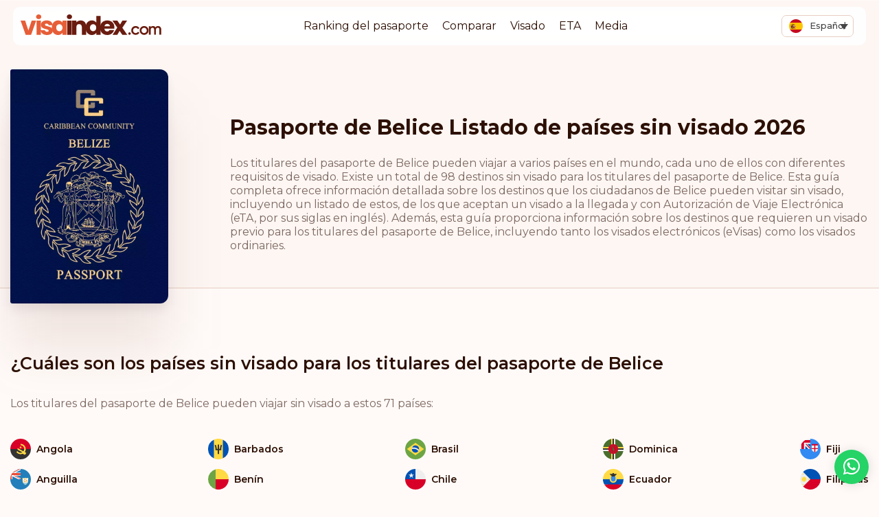

--- FILE ---
content_type: image/svg+xml
request_url: https://visaindex.s3.eu-central-1.amazonaws.com//2020/11/dxHvbOBF-montserrat.svg
body_size: 60545
content:
<?xml version="1.0" encoding="UTF-8" standalone="no"?>
<svg width="180px" height="180px" viewBox="0 0 180 180" version="1.1" xmlns="http://www.w3.org/2000/svg" xmlns:xlink="http://www.w3.org/1999/xlink">
    <!-- Generator: Sketch 3.8.3 (29802) - http://www.bohemiancoding.com/sketch -->
    <title>montserrat</title>
    <desc>Created with Sketch.</desc>
    <defs></defs>
    <g id="Page-1" stroke="none" stroke-width="1" fill="none" fill-rule="evenodd">
        <g id="flags" transform="translate(-180.000000, -3960.000000)">
            <g id="montserrat" transform="translate(180.000000, 3960.000000)">
                <circle id="blue" fill="#227FBB" cx="90" cy="90" r="90"></circle>
                <g id="emblem" transform="translate(105.000000, 54.000000)">
                    <path d="M0.102953488,0.117250774 L56.8552907,0.117250774 L56.787686,40.8623406 C57.2598802,57.2417387 47.1415186,67.4055975 28.5238605,71.9881858 C15.3047209,68.6757399 0.059872093,61.8243715 0.0373372093,41.3271084 L0.104802674,0.117250774 L0.102953488,0.117250774 L0.102953488,0.117250774 Z" id="Shape" fill="#FFFFFF"></path>
                    <path d="M1.35916279,1.34548607 L55.5959884,1.34548607 L55.5316093,40.3893251 C55.9826605,56.0844557 46.3127872,65.8238266 28.5204581,70.2151579 C15.8859,67.0415851 1.31687674,60.4757647 1.29544651,40.8344768 L1.35993384,1.34548607 L1.35916279,1.34548607 L1.35916279,1.34548607 Z" id="Shape" fill="#00A2BD"></path>
                    <path d="M55.3535328,45.0278638 C53.9153143,58.0245637 44.4893398,66.2738723 28.5204581,70.2151579 C16.8312742,67.2790461 3.48628543,61.4393407 1.53769532,45.0278638 L55.3535328,45.0278638 L55.3535328,45.0278638 L55.3535328,45.0278638 Z" id="Shape-2" fill="#A53D08"></path>
                    <polygon id="cross" fill="#000000" points="26.3713372 8.61860062 26.2957327 3.69779071 30.1521583 3.73593288 30.1899616 8.61860285 40.7379221 8.61860285 40.775721 12.4331762 30.1899594 12.4713184 30.1053851 57.4579438 26.3437828 57.4818576 26.2957305 12.4332632 15.7833398 12.4714365 15.7855712 8.58058328"></polygon>
                    <g id="lyre" transform="translate(13.697674, 34.551084)">
                        <path d="M11.1261266,20.3601405 L11.3398976,20.3594258 L11.2799901,2.11986417 L11.0662192,2.12057893 L11.1261266,20.3601405 L11.1261266,20.3601405 Z M9.95390211,20.3176664 L10.167673,20.3169843 L10.1077656,2.91107296 L9.89399466,2.91175506 L9.95390211,20.3176664 L9.95390211,20.3176664 Z M8.87020636,18.0234434 L9.0839762,18.0224536 L9.02407097,4.85104556 L8.81030113,4.85203531 L8.87020636,18.0234434 L8.87020636,18.0234434 Z M7.90793643,17.4796157 L8.1217052,17.4784128 L8.06147741,6.58282888 L7.84770864,6.58403181 L7.90793643,17.4796157 L7.90793643,17.4796157 Z M6.82502093,16.2648892 L7.03879302,16.2648892 L7.03879302,7.0691517 L6.82502093,7.0691517 L6.82502093,16.2648892 L6.82502093,16.2648892 Z M5.71197442,15.081169 L5.92574651,15.081169 L5.92574651,7.79762229 L5.71197442,7.79762229 L5.71197442,15.081169 L5.71197442,15.081169 Z M4.74960233,13.1671169 L4.96337442,13.1671169 L4.96337442,7.58308223 L4.74960233,7.58308223 L4.74960233,13.1671169 L4.74960233,13.1671169 Z" id="Shape" fill="#000000"></path>
                        <path d="M4.13448837,12.3195789 L13.7898023,22.4258378 C17.1285221,18.7232991 14.8126894,4.88380681 10.4212791,2.33485077 C9.89493488,3.97360198 8.99986919,5.93848421 8.04842209,6.57199505 C5.95523186,8.01131517 0.825726744,9.69403096 2.54027791,10.7716458 C2.93130012,10.2253976 3.953995,9.70953214 4.43526279,10.9235614 C5.00677395,12.8354333 2.29962965,12.9569662 2.29962965,12.9569662 C2.29962965,12.9569662 0.585127093,12.7442853 0.284317326,10.9840057 C-0.0164659302,9.22404706 2.83807198,7.61696916 3.08171384,7.49414563 C3.32233116,7.40299542 7.05213942,6.40164706 7.68386733,3.06306947 C8.46585209,-0.21475839 9.27794744,0.271052136 9.4285114,0.210286811 C14.3010835,0.695771889 17.4895707,9.49717226 17.6702474,15.6882137 C17.8506016,21.8792552 15.1737358,25.9764565 14.6922405,26.2495661 C14.2110699,26.5226913 3.08169395,12.9265791 3.08169395,12.9265791 L4.13447291,12.3195656 L4.13448837,12.3195789 L4.13448837,12.3195789 Z" id="Shape" fill="#FF9A08"></path>
                        <path d="M13.7579898,22.456778 L13.8224855,22.45584 C17.1815108,18.7307831 14.8574721,4.85836756 10.4433128,2.29620709 L10.3792451,2.32110697 C9.74639884,4.29144804 8.85634754,5.98063175 8.02408448,6.53478517 C7.51530808,6.88462418 6.89987724,7.21713255 5.71117476,7.81072436 C5.65743985,7.83755748 5.61843523,7.85701377 5.5255993,7.90330186 C3.92590505,8.7008484 3.31764437,9.03000962 2.7847176,9.43380967 C2.06231813,9.9811737 1.93118243,10.4413468 2.51691524,10.8094865 L2.57609818,10.7977488 C2.78447656,10.5066495 3.13388693,10.2723428 3.45934977,10.2317448 C3.85195096,10.1827719 4.18170748,10.403999 4.39423672,10.9401178 C4.6552224,11.8137826 4.2459842,12.3713455 3.39190723,12.686142 C3.1527044,12.7743076 2.89593295,12.8357032 2.6390886,12.8749462 C2.54915523,12.8886871 2.46567567,12.8986704 2.39082528,12.9054919 C2.34609526,12.9095683 2.31431842,12.9116806 2.29766555,12.9124282 C2.29000614,12.9108547 2.2609303,12.9061802 2.21981444,12.8978448 C2.15076918,12.8838471 2.07369977,12.8644909 1.99062729,12.8389342 C1.75311799,12.7658661 1.51560193,12.6579104 1.29414875,12.5084663 C0.791610996,12.1693369 0.44629221,11.6694676 0.327860874,10.9764307 C0.198707332,10.2207208 0.650349887,9.43209467 1.50830194,8.65838995 C1.81987007,8.37741651 2.16711161,8.11559104 2.52366429,7.88110703 C2.76295657,7.72373839 2.99365348,7.5883752 3.10146297,7.53402681 C3.1092594,7.53133162 3.28045999,7.47595662 3.35968897,7.44898045 C3.53473663,7.38937957 3.71229729,7.32325232 3.90151006,7.24493102 C4.43584675,7.02375174 4.95790491,6.74872694 5.44709391,6.40779055 C6.64487616,5.57300575 7.46168988,4.47497413 7.72726947,3.07142992 C7.76044181,2.93259762 7.7944376,2.7973027 7.82880134,2.66752007 C8.3384969,0.742536622 8.78920951,0.245082894 9.33951174,0.2603902 C9.40355464,0.262171628 9.42051954,0.261528532 9.44492168,0.251680199 C11.6755329,0.478970621 13.7123084,2.52232614 15.2689279,5.82879483 C16.6561946,8.77553539 17.5331636,12.5056483 17.6260805,15.6895259 C17.7060255,18.4338059 17.2352294,20.9764324 16.3882607,23.1719435 C15.7933415,24.7140922 14.9948786,26.0267624 14.6705873,26.210704 C14.4998574,26.3076149 12.2559984,23.8178401 8.92860796,19.8845038 C8.83821818,19.7776533 8.74713667,19.6698739 8.65538582,19.561194 C7.42490509,18.1036753 6.12253925,16.542022 4.83085607,14.9803652 C4.37876472,14.4337826 3.96030212,13.9262426 3.58578826,13.4707605 C3.45471034,13.3113441 3.33848941,13.1698226 3.23841545,13.047823 C3.17837438,12.9746273 3.13706015,12.9242071 3.11576272,12.8981893 L4.15639625,12.3582731 L4.10267583,12.3505192 L13.7579898,22.456778 L13.7579898,22.456778 Z M4.11256503,12.2808714 L3.05977061,12.8878716 C3.06894154,12.9810098 3.11027499,13.0314535 3.17033564,13.1046731 C3.2704312,13.226699 3.38667409,13.3682472 3.51777439,13.5276908 C3.89234115,13.9832373 4.31085833,14.4908435 4.76300691,15.0374953 C6.05486638,16.5993652 7.35741591,18.1612388 8.5881113,19.6190117 C8.67988115,19.7277142 8.77098182,19.8355162 8.86139093,19.9423896 C12.4263478,24.1565552 14.4716022,26.4259592 14.7139056,26.2884213 C15.0619491,26.0910071 15.8685476,24.7649621 16.4706144,23.2042853 C17.3217381,20.9980035 17.7947202,18.4435712 17.7144144,15.6869039 C17.6211402,12.4907856 16.7413169,8.7485322 15.3487524,5.79053842 C13.7802231,2.45877173 11.7221144,0.394014042 9.4328537,0.165920569 C9.40436285,0.172016468 9.38945685,0.172581517 9.34194716,0.171259979 C8.74232199,0.154580697 8.26247431,0.684190942 7.74342347,2.64450677 C7.70886818,2.77501285 7.67469267,2.91102299 7.64090827,3.0526363 C7.37968759,4.4328755 6.57695969,5.51197175 5.39686816,6.33442715 C4.9133311,6.67142445 4.39679211,6.94354171 3.86796792,7.16243919 C3.68060984,7.23999277 3.50478928,7.30547197 3.33143252,7.36449712 C3.25404461,7.39084644 3.08059211,7.44694982 3.06618264,7.45240839 C2.95096197,7.51022261 2.71738679,7.64727465 2.47540886,7.80640949 C2.11534712,8.0432012 1.76460552,8.30766577 1.44941039,8.59191005 C0.570999658,9.3840645 0.105082371,10.1976161 0.240773895,10.9915814 C0.363508712,11.7098014 0.723154112,12.2304094 1.24501829,12.5825809 C1.47421029,12.7372474 1.71952835,12.8487492 1.96485318,12.9242218 C2.05077264,12.9506543 2.13062433,12.9707093 2.20240569,12.9852616 C2.24578579,12.9940562 2.27706422,12.9990847 2.29423774,13.0012151 C2.31954836,13.0006981 2.35266052,12.9984971 2.39877512,12.9942944 C2.47533241,12.9873174 2.56056427,12.9771245 2.65232012,12.9631052 C2.91458784,12.9230335 3.17692846,12.8603063 3.42223023,12.7698928 C4.31548213,12.4406571 4.7556492,11.8409555 4.4775666,10.9106879 C4.24951415,10.334951 3.88298998,10.0890572 3.44850674,10.1432544 C3.0968121,10.1871246 2.72637309,10.4355325 2.50445763,10.7455428 L2.56364058,10.7338051 C2.04662159,10.4088528 2.15721071,10.0207805 2.83778483,9.50510765 C3.36439788,9.10609152 3.97115032,8.77774649 5.56474823,7.98323935 C5.65759749,7.93694462 5.69661865,7.91748007 5.75037411,7.89063669 C6.94289479,7.29513821 7.56047298,6.96146966 8.0733061,6.60883519 C8.92733591,6.04019453 9.82450098,4.33750995 10.463313,2.34859458 L10.3992454,2.37349446 C14.7649265,4.90751622 17.0778023,18.7132989 13.7571192,22.3958355 L13.8216149,22.3948975 L4.16630091,12.2886387 L4.11256503,12.2808714 L4.11256503,12.2808714 Z" id="stroke" fill="#000000"></path>
                    </g>
                    <g id="woman" transform="translate(21.872093, 9.362229)">
                        <path d="M8.34652326,8.7033065 C9.01492116,8.12485672 9.3617043,7.77129882 9.77560605,7.83563294 C10.18951,7.89982663 10.7530323,7.86765845 11.1669363,7.73913065 C11.5822365,7.61046019 13.6363619,7.35340235 14.480956,7.64262836 C14.767613,7.67479653 15.149354,7.83563294 15.7380469,8.33380384 C16.3281383,8.8318343 17.1881048,9.69979096 16.9014478,12.1102373 C16.614793,14.5206769 16.7084807,15.5517258 16.5826322,16.8990843 C16.3602991,19.2774918 15.8373263,21.2358918 14.89486,21.0773134 C16.1687283,23.3271908 16.2959752,25.2555425 17.1237809,26.7983264 C17.9529851,28.3410925 18.461973,31.4908094 18.1431574,34.8977469 C17.8257381,38.304662 16.9336108,45.953893 19.6085965,51.096454 C19.1625317,51.4178459 18.0802321,51.096454 17.1237721,50.0679418 C16.1687194,49.0394318 15.7492237,49.0731492 14.9577743,49.6822157 C12.5372848,51.5463737 10.2706069,53.7931482 6.93142314,51.5463737 C6.16654279,51.0321176 5.92463302,50.4152939 6.48536058,48.8465744 C7.88647581,44.9255391 8.56745791,39.5456679 8.34652326,37.0189806 L8.34652326,8.70336446 L8.34652326,8.7033065 L8.34652326,8.7033065 Z" id="Shape" fill="#008021"></path>
                        <g id="Group">
                            <path d="M10.6424302,6.29275542 C10.8172214,6.83917746 10.9123076,7.54615505 10.6256395,8.18893895 C10.3389848,8.83172285 10.2760594,9.60317721 10.7528865,10.5351804 C11.5177691,9.44247455 12.6014672,9.66750464 13.2377109,9.02472074 C13.8753443,8.38179641 14.0025913,7.77118068 14.4808169,7.64251022 C14.0025913,7.22475641 13.2698717,6.77483666 13.4292795,5.55346254 C13.5886895,4.33208619 15.2764617,3.33588483 13.7480973,1.47157523 C12.7608838,0.268259071 11.3262159,0.603901672 10.7053578,1.06990663 C10.4131091,1.28887133 10.1642069,1.60010526 10.0691207,1.80905238 C9.97263826,2.0179995 10.0928928,2.49345585 9.86077244,2.77336867 C9.70276093,2.96609015 9.50979384,3.15782638 9.2874607,3.31965028 C9.14483256,3.42419517 9.05534035,3.57642502 9.2077557,3.75362972 C9.26928256,3.82445276 9.38114837,3.83955046 9.50419988,3.88258105 C9.43288581,4.02719406 9.35178453,4.1713813 9.27207953,4.27592619 C9.19657,4.37397994 9.22873081,4.46751975 9.31962151,4.54737511 C9.19936698,4.93296074 9.43148733,4.97486118 9.27207953,5.26422762 C9.13364465,5.514373 8.94627151,5.81036879 9.46364814,6.09987567 C9.60627849,6.18015232 10.2844636,6.33887331 10.6424324,6.29273981 L10.6424302,6.29275542 L10.6424302,6.29275542 Z" id="Shape" fill="#FFE1CF"></path>
                            <path d="M4.44644186,12.6887183 C3.55431233,12.9137506 2.1210407,12.528165 1.03733372,12.6565523 C0.55910814,12.7135505 0.177367209,12.4638286 0.241691047,11.9817407 C0.304614186,11.4995123 0.368938023,10.7603666 0.272453372,10.0854145 C0.124231279,9.03362378 0.623431977,7.57847703 1.3239907,5.97136124 C2.02454942,4.36440149 2.37552581,3.46455752 2.37552581,2.70918167 C2.37552581,2.21100854 2.42307,1.64850353 2.86913477,1.35927752 C3.19913826,1.14553337 3.2620614,0.937997276 3.37952116,0.764744768 C3.64939628,0.362933498 3.90389023,0.26657387 3.93605105,0.507686935 C3.95562547,0.65102935 3.90389023,0.78082774 3.77664326,0.973691889 C4.06330023,0.732576594 4.54991453,0.451252755 4.66038186,0.370976099 C4.77224767,0.290699443 5.33856698,-0.111111827 5.3693293,0.26657387 C5.59306093,0.15412904 5.74408,0.162028978 5.80001291,0.28251195 C5.86014128,0.412874303 5.823785,0.467473932 5.71191919,0.563835789 C5.87132698,0.531667616 6.05450686,0.812991455 5.73568907,1.06200669 C5.90348779,1.00571294 6.06988802,1.28703901 5.77624081,1.54409461 C5.47140791,1.80947591 5.12322628,1.99415703 5.01136047,2.20296372 C4.89949465,2.41191084 4.14300302,2.99854142 3.84096709,3.12707146 C3.53753047,3.25559926 3.5221493,3.4319569 3.5221493,3.88230019 C3.5221493,8.83184322 2.9334564,8.42975777 2.9334564,9.61938502 C2.9334564,9.9407792 2.86913477,10.230003 3.18795035,10.1335007 C3.50676814,10.0371388 3.96821407,9.89252805 4.44643965,9.89252805 L4.44643965,12.6886915 L4.44644186,12.6887183 L4.44644186,12.6887183 Z" id="Shape" fill="#FFE1CF"></path>
                            <path d="M4.63666279,23.3592074 C6.07693349,22.6329013 7.72694651,22.3628634 8.58691744,22.1379737 C9.44688395,21.9129437 10.8172302,21.238132 11.4856326,20.8845741 C12.155429,20.5308736 12.6965777,20.0487834 13.0783208,19.9202556 C13.4614602,19.7917278 13.8893447,19.5257825 14.1298559,19.052582 C15.3715656,16.6098427 16.0413598,14.6495926 16.0413598,12.9458452 C16.0413598,11.8209734 15.754705,10.5674378 14.6710069,11.4674133 C13.6530288,12.313362 12.5441623,13.9440349 12.2505173,15.1313885 C11.8044526,16.9312124 11.4227116,17.3169385 11.326227,17.6703581 C11.2311408,18.0240587 10.870375,18.0236374 10.4340997,18.1204206 C8.55475663,18.5383148 8.10869849,18.8273981 6.70758105,19.8880763 C5.3064636,20.9487567 3.77669849,21.8809048 2.7573264,22.4593456 C1.73794988,23.0379359 1.54777977,23.1021295 1.32404814,23.5681345 C1.101715,24.0341394 0.894763023,24.3876973 0.703194419,24.5967871 C0.511623605,24.8055938 0.457089186,25.049812 0.496242442,25.3037647 C0.528403256,25.5127118 0.431918605,26.4768877 0.416537442,26.7982796 C0.399746744,27.1196716 0.479462791,27.2000909 0.608108256,27.2160334 C0.735355233,27.2322613 0.910144186,27.1679227 0.974468023,26.7821967 C0.910144186,27.1679227 1.43591395,27.0392545 1.46807477,26.7501689 C1.45128407,27.1679227 2.00922349,26.9269501 2.04138651,26.5412218 C2.04138651,26.8143626 2.46367919,26.6254507 2.50283244,26.4929707 C2.5979164,26.1715787 2.6776214,25.8180208 2.80486837,25.560963 C2.99084523,25.1877934 3.18940628,24.7044349 3.55436756,24.4359485 C3.96827151,24.1306417 3.7767007,23.7931646 4.63666721,23.3591874 L4.63666279,23.3592074 L4.63666279,23.3592074 Z" id="Shape" fill="#FFE1CF"></path>
                            <path d="M14.9576395,49.6822291 C15.0541242,50.035787 15.2289131,50.4375983 15.2918385,50.6787136 C15.3561623,50.9196862 15.2442965,50.994885 15.1813712,51.1286333 C14.8471722,51.8357536 14.4878049,52.9628835 14.431872,53.5712389 C14.4011097,53.924799 14.1619969,54.2622739 14.050131,54.4712211 C13.9270773,54.7016144 13.9746215,54.8793808 14.2570808,55.097922 C14.3927187,55.2023264 14.8303926,55.065756 14.8779367,54.8408641 C15.0373445,55.0014197 15.3239993,54.937226 15.4512463,54.6961107 C15.5952751,54.8408641 15.8343879,54.7443619 15.9937957,54.5033892 C16.1364238,54.5997511 16.3433758,54.4068869 16.4230786,54.2782165 C16.6468102,54.390804 16.885923,54.2542336 16.8929155,53.8123542 C16.894241,53.7236114 16.9488484,53.5712389 17.01317,53.4668367 C17.0760953,53.3622918 17.0998674,53.1615277 17.092875,52.9846083 C17.0844797,52.8078271 17.1963499,52.4544097 17.347369,52.2052518 C17.498388,51.9560961 17.7612729,51.5142167 17.6494071,51.0964651 C17.54593,50.7072104 17.3795298,50.742905 17.2355031,50.1805382 C16.885923,49.8107547 16.4076974,49.2964986 15.9140907,49.2643326 C15.420484,49.2323049 15.1338292,49.569782 14.9576395,49.6822269 L14.9576395,49.6822291 L14.9576395,49.6822291 Z" id="Shape" fill="#FFE1CF"></path>
                            <path d="M5.8950814,52.4463158 C6.34114395,52.8962378 7.3451393,52.9123207 8.04569802,52.1569493 C7.79120407,52.0445045 7.23327349,51.7873063 6.97877953,51.5785018 C6.62780093,51.9320597 6.22928035,52.3337305 5.8950814,52.4463158 L5.8950814,52.4463158 L5.8950814,52.4463158 Z" id="Shape" fill="#FFE1CF"></path>
                            <path d="M10.585345,8.17064487 C10.2555233,8.91022453 10.271647,9.69174641 10.713623,10.5556299 L10.7470004,10.6208692 L10.7889786,10.5608994 C11.0660353,10.1650982 11.3917322,9.92430932 11.8348671,9.73939771 C11.9685104,9.68363092 12.0223788,9.66444514 12.3303438,9.55898028 C12.8177027,9.3920807 13.0486409,9.27882399 13.2689756,9.05622444 C13.4380076,8.88578987 13.5793531,8.71139315 13.7284813,8.49928532 C13.7593171,8.45542705 13.9867117,8.11803521 14.0480078,8.03633972 C14.1985761,7.83566246 14.32621,7.73024842 14.492202,7.68558693 L14.5728079,7.66389928 L14.5097389,7.60880544 C14.4611655,7.56637414 14.2298073,7.37349865 14.1662847,7.31784749 C13.6039792,6.82522087 13.3698742,6.35009714 13.4730874,5.55928307 C13.5019317,5.33828231 13.5816467,5.11513066 13.7202727,4.83798076 C13.7748396,4.72888714 13.7959638,4.68972206 13.939202,4.42824289 C14.6071462,3.20892113 14.6600605,2.51404715 13.7821453,1.44316008 C12.9266308,0.400372059 11.5503875,0.380077312 10.6789844,1.03413679 C10.3991948,1.24376664 10.1351596,1.55709261 10.0289652,1.79044968 C9.99458443,1.86490467 9.98544422,1.94253989 9.97760865,2.13639602 C9.97326995,2.24373783 9.97097108,2.28617623 9.96531084,2.34352336 C9.94789666,2.51995646 9.90737929,2.64769112 9.82688381,2.74476024 C9.65955234,2.94884789 9.46826046,3.13308476 9.26161004,3.28349408 C9.07125097,3.42302492 9.01940245,3.60266194 9.1743838,3.78284998 C9.21716806,3.83209941 9.26957254,3.85693039 9.37342976,3.88840407 C9.38078482,3.890633 9.41968173,3.9022306 9.43091018,3.90565308 C9.45335514,3.91249441 9.47185235,3.91845308 9.48972992,3.92470479 L9.4646401,3.86272141 C9.38645972,4.02125813 9.30853092,4.15499493 9.23705664,4.248744 C9.15025513,4.36146022 9.17625702,4.48053254 9.29060447,4.58099669 L9.27747294,4.53399335 C9.22726206,4.69499012 9.22916619,4.79382123 9.26394008,4.93738143 C9.27563064,4.98564463 9.27467064,4.98160019 9.27773659,4.99657662 C9.29527393,5.08224219 9.28685939,5.14563201 9.23345836,5.24256871 C9.21998079,5.26683246 9.21998079,5.26683246 9.20612148,5.29178495 C9.02562389,5.61792519 9.01341717,5.81268716 9.27441975,6.0266028 C9.32133385,6.06505322 9.37710191,6.10242653 9.44221782,6.13886324 C9.63366286,6.24661443 10.3284135,6.37815349 10.6480309,6.33696257 L10.6003801,6.30644873 C10.812846,6.97064749 10.8322847,7.61694215 10.585345,8.17064487 L10.585345,8.17064487 Z M10.6732147,6.2438438 L10.6368318,6.24853267 C10.3357919,6.28731409 9.66006828,6.15937747 9.48517384,6.06094161 C9.42430919,6.02688361 9.37283125,5.99238535 9.33013878,5.95739494 C9.11175313,5.77840781 9.12116919,5.62817185 9.28327938,5.3352557 C9.29700551,5.31054319 9.29700551,5.31054319 9.31065878,5.28596246 C9.37468336,5.16974144 9.38598878,5.08457358 9.36428177,4.97854022 C9.36088761,4.96196054 9.36190425,4.96624361 9.3497856,4.9162131 C9.31855256,4.78727091 9.31695683,4.70444665 9.36177009,4.56075687 L9.34863855,4.51375353 C9.26668431,4.44174963 9.25202695,4.37462811 9.3069713,4.30327952 C9.38266207,4.20400074 9.46325106,4.0656987 9.54375967,3.9024407 L9.56613988,3.85705738 L9.51866985,3.84045732 C9.49952521,3.83376252 9.47995655,3.8274587 9.45646642,3.8202988 C9.44491669,3.81677839 9.40592851,3.80515357 9.39885092,3.80300872 C9.31032379,3.7761808 9.26915932,3.7566757 9.24098394,3.72424327 C9.1253866,3.58984395 9.16063634,3.46771593 9.31343111,3.35571901 C9.52631002,3.20077662 9.72302679,3.01131493 9.89481885,2.80178575 C9.98867261,2.68860903 10.034238,2.54496007 10.053248,2.35235914 C10.0591395,2.29266855 10.0614963,2.24915998 10.0659073,2.14002927 C10.0731919,1.95980559 10.0817256,1.88732163 10.1091732,1.82787982 C10.208951,1.60862472 10.4632932,1.3068012 10.7317008,1.10569923 C11.568248,0.47780199 12.8914432,0.497314465 13.7140596,1.50000291 C14.5642012,2.53701163 14.5141435,3.19437305 13.8618576,4.38511082 C13.7179331,4.64784283 13.6966697,4.687266 13.6413781,4.79780845 C13.4986669,5.08312575 13.415835,5.31500271 13.3854717,5.54764194 C13.277887,6.37195042 13.525555,6.87460067 14.1083448,7.3851733 C14.1729407,7.44176476 14.4043641,7.63469457 14.4518948,7.67621499 L14.4694317,7.59943351 C14.2809645,7.65014215 14.138897,7.76747696 13.9775484,7.98252219 C13.9146372,8.06637026 13.6860931,8.4054676 13.6564031,8.44769633 C13.5099435,8.65600853 13.3716368,8.82665577 13.206477,8.9931861 C12.9986273,9.20317226 12.7770216,9.31185214 12.3019405,9.47454712 C11.99178,9.58076381 11.9372718,9.60017749 11.8010931,9.65700222 C11.3434922,9.84795024 11.0043243,10.0986982 10.7167944,10.5094615 L10.79215,10.514731 C10.3626261,9.67518618 10.347091,8.92219487 10.6659344,8.20723232 C10.9231722,7.63043869 10.9030807,6.96243765 10.6844804,6.2790621 L10.6732147,6.2438438 L10.6732147,6.2438438 Z" id="Shape-7" fill="#000000"></path>
                            <path d="M2.66103349,12.6508207 C2.55200108,12.6412794 2.49152842,12.6360577 2.42458294,12.6304743 C1.79935063,12.5783287 1.40329641,12.5683082 1.03218087,12.6122745 C0.55244346,12.6694528 0.228460646,12.4150472 0.285482053,11.9876888 C0.374927899,11.302198 0.398326906,10.6536554 0.316186872,10.0790502 C0.18532729,9.15046403 0.537001573,7.88748834 1.36443758,5.9893099 C2.17287795,4.1348884 2.41971186,3.40239636 2.41971186,2.70918167 C2.41971186,2.02778931 2.53203478,1.63084551 2.89302287,1.39678276 C3.12288251,1.24790206 3.20056957,1.15118549 3.3609081,0.878444346 C3.38285628,0.841109768 3.39904769,0.814906728 3.41599105,0.789915372 C3.54131014,0.603331226 3.66739876,0.47833827 3.76444858,0.436047157 C3.84128297,0.402565262 3.88042297,0.424891299 3.89225979,0.513633187 C3.90926765,0.638182448 3.86789229,0.754935425 3.73986164,0.948987368 L3.57132499,1.20443295 L3.80493696,1.00793531 C3.84997895,0.970049213 3.90177987,0.929697723 3.95997448,0.886942495 C4.01691728,0.845106963 4.07945938,0.801346427 4.1478463,0.755257619 C4.28110852,0.665446618 4.65688992,0.428455592 4.68620578,0.407151745 C4.81793427,0.312622288 4.9402298,0.236642446 5.06144622,0.188525935 C5.23036972,0.12147223 5.31482538,0.141724475 5.32529171,0.270225291 L5.33063502,0.335828039 L5.38903052,0.306479165 C5.5919588,0.204489844 5.71738511,0.20962978 5.75999887,0.301422482 C5.80595156,0.401051319 5.79334742,0.435073222 5.68322899,0.529929875 L5.55412115,0.641144108 L5.72058501,0.607552033 C5.87964363,0.575454323 5.94951188,0.838619318 5.70864115,1.02675336 L5.50371604,1.18681179 L5.74963062,1.10431144 C5.90313771,1.05281231 5.97350552,1.31238833 5.74728398,1.51042024 C5.70373101,1.54833634 5.65712277,1.58646589 5.60539213,1.62679449 C5.56339904,1.65953182 5.52036025,1.69197332 5.46363234,1.7339308 C5.47654777,1.72437821 5.35722306,1.81235163 5.32689174,1.83502783 C5.22008068,1.91488154 5.14984456,1.97220306 5.09183418,2.02948799 C5.03896734,2.08169371 4.9994445,2.13145088 4.9724897,2.18176421 C4.86906086,2.37495243 4.12640055,2.95722143 3.82379573,3.08599355 C3.52727861,3.21159037 3.47796326,3.34905791 3.47796326,3.88230019 C3.47796326,6.01995624 3.37424038,7.29214933 3.18467308,8.1511213 C3.13167919,8.39124855 2.96809159,8.96218749 2.96926273,8.95754455 C2.9141909,9.17587442 2.88927035,9.36691272 2.88927035,9.61938502 C2.88927035,9.65758141 2.88854433,9.69055416 2.88663278,9.75357683 C2.88057571,9.9532745 2.88360669,10.0214199 2.91350989,10.0908561 C2.9572334,10.1923833 3.05277206,10.2209628 3.20064717,10.1762025 C3.37431209,10.1237127 3.38844263,10.1194874 3.46399984,10.0980572 C3.83487311,9.99286715 4.14199646,9.93711009 4.44643965,9.93711009 L4.4022536,9.89252805 L4.4022536,12.6886915 L4.44644186,12.6887183 L4.43572512,12.6454673 C4.0390241,12.7455319 3.64944656,12.7373156 2.66103349,12.6508207 L2.66103349,12.6508207 Z M4.49359422,12.7227786 L4.49047528,12.6850159 L4.4906257,9.89252805 L4.4906257,9.84794601 L4.44643965,9.84794601 C4.13241168,9.84794601 3.81806394,9.90501463 3.44008462,10.0122202 C3.36382411,10.0338498 3.34957424,10.0381109 3.17527056,10.0907937 C3.06603051,10.1238596 3.01787332,10.1094538 2.99456115,10.0553222 C2.97228885,10.0036053 2.96941938,9.93909105 2.97496352,9.75630424 C2.97690155,9.69240866 2.97764244,9.65876027 2.97764244,9.61938502 C2.97764244,9.37452562 3.00160247,9.19085058 3.05490476,8.97953596 C3.05310506,8.98667081 3.21721353,8.41391397 3.27093261,8.17050074 C3.4621164,7.30420411 3.56633535,6.02592648 3.56633535,3.88230019 C3.56633535,3.38137356 3.60424821,3.27569068 3.85807083,3.16817807 C4.17768876,3.03216616 4.93590976,2.4376971 5.05023713,2.22415219 C5.07247641,2.18264076 5.10664177,2.13962838 5.15364719,2.09321079 C5.2080725,2.03946609 5.27569584,1.98427692 5.37950403,1.90666821 C5.40955748,1.88419975 5.5285591,1.79646453 5.51587959,1.80584264 C5.57315664,1.76347899 5.61673999,1.73062702 5.65942424,1.69735087 C5.71234437,1.65609496 5.76016779,1.61697128 5.80510656,1.57784851 C6.09342179,1.32546068 5.98646002,0.930895187 5.72174752,1.01970193 L5.76273699,1.09726001 C6.06964449,0.857547405 5.96598403,0.467101022 5.70325336,0.520119546 L5.74060939,0.597741704 C5.87791079,0.47946948 5.90538656,0.405305128 5.84007338,0.263701769 C5.76996507,0.112683773 5.59101493,0.105350444 5.34962809,0.226668575 L5.4133669,0.262922449 C5.39654548,0.0563968093 5.24467307,0.0199782021 5.02909256,0.105552269 C4.95495721,0.134980088 4.87469405,0.177634169 4.79085424,0.229722216 C4.73398408,0.265054544 4.68749745,0.296809271 4.63477188,0.334645962 C4.6080682,0.354050566 4.23418926,0.589841781 4.09876072,0.681112755 C4.02943961,0.727831158 3.96593644,0.772264153 3.90795469,0.814862992 C3.84829213,0.858696718 3.79499421,0.900214326 3.74834956,0.939448466 L3.81342487,0.998396409 C3.95228208,0.787935007 4.00038757,0.652190949 3.97982357,0.501601868 C3.96019535,0.354445374 3.85999178,0.297287775 3.72940935,0.354191295 C3.61396429,0.404498449 3.47673364,0.540536615 3.34294289,0.739734778 C3.32482436,0.766458762 3.3077368,0.794112067 3.28490081,0.83295684 C3.13101232,1.09472627 3.06076542,1.18218019 2.84526471,1.32176059 C2.45081578,1.57751916 2.33133977,1.99974163 2.33133977,2.70918167 C2.33133977,3.38502253 2.08653857,4.11148241 1.28354446,5.95341112 C0.449590508,7.86654205 0.0947280647,9.14096744 0.22870732,10.0916903 C0.30948191,10.6567443 0.286347645,11.2979492 0.197883024,11.9759215 C0.132317043,12.4673175 0.510447474,12.7642422 1.04251729,12.7008265 C1.40615172,12.6577466 1.79759393,12.6676504 2.41730284,12.7193353 C2.48409606,12.724906 2.54447776,12.7301198 2.6533975,12.7396513 C3.65304528,12.8271293 4.0469647,12.8354372 4.4571586,12.7319692 L4.49359422,12.7227786 L4.49359422,12.7227786 Z" id="Shape-6" fill="#000000"></path>
                            <path d="M5.5768824,23.000366 C6.09369034,22.8078308 6.63349728,22.6499103 7.26965267,22.4943695 C7.48809783,22.4409594 8.406221,22.2312825 8.59800352,22.1811298 C9.31522154,21.9934531 10.4734529,21.4703136 11.5061491,20.924059 C11.6700345,20.8375157 11.834338,20.7393568 12.0168183,20.6211995 C12.1451875,20.5380795 12.5512794,20.2625607 12.6194387,20.2180361 C12.8259827,20.0831123 12.9701343,20.0036793 13.0923073,19.9625452 C13.5575138,19.8064873 13.9486707,19.5067597 14.1691735,19.0729256 C15.471214,16.511501 16.0855458,14.5916115 16.0855458,12.9458452 C16.0855458,12.2925449 15.9934668,11.7425893 15.800259,11.4240407 C15.5551656,11.0199463 15.1627889,11.001263 14.6429264,11.4329916 C13.5934197,12.3051409 12.4972477,13.9495897 12.2076458,15.120595 C12.0144433,15.9001465 11.8240202,16.4613512 11.6169938,16.9249612 C11.5880569,16.9897617 11.3157761,17.5407596 11.2836275,17.658519 C11.2254233,17.8750249 11.0884117,17.9476134 10.6953181,18.0231088 C10.6840093,18.0252807 10.591857,18.0427537 10.5638337,18.0481921 C10.5114409,18.0583596 10.4674961,18.067365 10.4246111,18.0768786 C8.66660315,18.4677925 8.2180063,18.6889141 6.68106266,19.8524158 C5.47638881,20.7643835 4.07245034,21.6619318 2.73566638,22.4204875 C1.5273082,23.1063422 1.80835197,22.9427336 1.64427025,23.0747277 C1.49830454,23.1921485 1.40450176,23.3113284 1.31076635,23.4951237 C1.30204453,23.5122253 1.29323913,23.5300423 1.28428204,23.5486988 C1.05426362,24.0308116 0.851727023,24.3689927 0.670747985,24.5665244 C0.4787238,24.7758252 0.409149486,25.0289122 0.452581492,25.3106173 C0.466856172,25.4033592 0.455996117,25.6571762 0.424738687,26.0798792 C0.421642837,26.1217452 0.41832996,26.165602 0.414577443,26.214531 C0.412794839,26.2377744 0.393772445,26.4827193 0.388977763,26.5465248 C0.380430608,26.6602665 0.375143699,26.7388582 0.372402818,26.7961294 C0.356115787,27.1078724 0.427272721,27.2385403 0.602721567,27.260283 C0.801545976,27.2856394 0.959582197,27.140153 1.0180416,26.7895938 L0.93089445,26.7747995 C0.896596242,26.9804731 1.01616462,27.0909897 1.19191058,27.0632848 C1.35064972,27.0382609 1.49465162,26.9109479 1.51198506,26.7551419 L1.42392501,26.7483625 C1.4148694,26.9736666 1.56475187,27.0631787 1.75257704,26.9884772 C1.92477837,26.9199895 2.06910313,26.7406102 2.08541701,26.5449593 L1.99720047,26.5412218 C1.99720047,26.6990791 2.11484905,26.7535988 2.26878471,26.7122881 C2.39448127,26.6785558 2.52060285,26.5888567 2.54517604,26.5057102 C2.56467922,26.4397878 2.58007787,26.3851573 2.61326823,26.2654325 C2.7161248,25.89441 2.76650727,25.7382345 2.84439828,25.5808831 C2.85013762,25.5693672 2.99666377,25.267387 3.04350326,25.1767643 C3.21584603,24.8433238 3.37598251,24.6223529 3.58039973,24.4719719 C3.71470727,24.372903 3.78430024,24.2833178 3.88469356,24.1075009 C4.08017395,23.7651599 4.21701486,23.62081 4.65643293,23.3990602 C4.94377469,23.254176 5.25035566,23.1220126 5.5768824,23.000366 L5.5768824,23.000366 Z M3.80812059,24.0629897 C3.71333734,24.2289818 3.65060467,24.3097359 3.52828995,24.3999586 C3.31048233,24.5601903 3.14324195,24.7909638 2.96514603,25.1355352 C2.91768518,25.2273602 2.77073753,25.5302091 2.76539208,25.5409349 C2.68398087,25.7053973 2.63264357,25.8645325 2.52969102,26.2359012 C2.49510977,26.3606433 2.47980449,26.4149425 2.46049247,26.4802188 C2.44654429,26.5274142 2.34514247,26.5995323 2.2460693,26.6261199 C2.14098947,26.6543195 2.08557256,26.6286387 2.08557256,26.5412218 L1.99735601,26.5374843 C1.98398894,26.6977944 1.86235084,26.8489767 1.72016895,26.9055251 C1.58839465,26.9579342 1.50592602,26.9086827 1.51222453,26.7519754 L1.42416448,26.7451959 C1.41166652,26.857537 1.30036135,26.9559426 1.17826872,26.9751895 C1.06001513,26.9938312 0.994137076,26.9329403 1.0180416,26.7895938 L0.93089445,26.7747995 C0.879730882,27.0816083 0.761301107,27.1906334 0.613649182,27.1718033 C0.493130528,27.1568676 0.446522319,27.0712794 0.46066223,26.8006264 C0.463363275,26.7441966 0.468607432,26.6662403 0.477096943,26.5532658 C0.481881588,26.4895939 0.500895957,26.2447523 0.502686144,26.22141 C0.506444519,26.1724047 0.509763403,26.1284683 0.512865839,26.0865132 C0.544921572,25.6530145 0.555752347,25.3998819 0.53990511,25.2969232 C0.500500817,25.0413423 0.562516703,24.8157502 0.735620415,24.6270721 C0.923957067,24.4215099 1.13038778,24.0768267 1.36386141,23.5874716 C1.37246869,23.569544 1.38095757,23.5523675 1.3893455,23.5359205 C1.47756044,23.3629496 1.56354812,23.2536992 1.69936185,23.144445 C1.85739078,23.01732 1.58432269,23.1762857 2.77899058,22.4982014 C4.11888995,21.7378779 5.52596443,20.8383247 6.73409947,19.9237368 C8.26145772,18.7674914 8.69872804,18.5519529 10.4436095,18.1639578 C10.485617,18.1546389 10.5288367,18.1457821 10.5805253,18.1357512 C10.6083237,18.1303565 10.7003595,18.1129056 10.7118429,18.1107001 C11.1358869,18.0292606 11.2987163,17.9429939 11.3688721,17.6820289 C11.3982991,17.5742404 11.6649103,17.0347156 11.6975654,16.9615885 C11.9068056,16.493021 12.0989303,15.9268017 12.2933835,15.1422036 C12.5781727,13.9906586 13.6635921,12.3623406 14.6990982,11.5018258 C15.180838,11.1017569 15.5107059,11.1174638 15.7248812,11.4705823 C15.9074001,11.7715077 15.9971737,12.3076941 15.9971737,12.9458452 C15.9971737,14.5746052 15.3867502,16.4822804 14.0905394,19.0322366 C13.8815705,19.4433781 13.5091512,19.7287478 13.0643802,19.8779505 C12.9332236,19.9221092 12.7838001,20.0044472 12.5714104,20.1431896 C12.5023345,20.188313 12.0964402,20.4636979 11.9690884,20.546159 C11.788642,20.6629994 11.6264995,20.7598672 11.4651431,20.845075 C10.4381857,21.388294 9.28451181,21.9093751 8.57582483,22.0948194 C8.38564915,22.144552 7.46849833,22.3540067 7.24883989,22.4077135 C6.60963365,22.5640003 6.0667302,22.7228266 5.54627208,22.9167217 C5.2168314,23.0394538 4.90729664,23.1728906 4.61690835,23.3193289 C4.16034715,23.5497121 4.01162668,23.7065934 3.80812059,24.0629897 L3.80812059,24.0629897 Z" id="Shape-5" fill="#000000"></path>
                            <path d="M14.9928222,49.9466312 C15.0130769,50.006928 15.0351451,50.0699178 15.061844,50.1441422 C15.0701927,50.1673519 15.149709,50.3857319 15.1705066,50.4445565 C15.2076697,50.5496693 15.2326312,50.6269268 15.2491089,50.6900657 C15.2856526,50.8269698 15.2699423,50.8936205 15.1991365,51.0083125 C15.194387,51.0159909 15.194387,51.0159909 15.1895526,51.0237948 C15.1665291,51.0610049 15.1539761,51.0828997 15.1414541,51.1095152 C14.7917291,51.8494865 14.442401,52.9740663 14.3878748,53.5671209 C14.3719814,53.7497826 14.3007818,53.9351926 14.1753571,54.1625582 C14.1466988,54.214509 14.0337743,54.407969 14.0112544,54.4500326 C13.8741951,54.7066485 13.9375345,54.9068674 14.2301929,55.1332997 C14.403138,55.2664207 14.8698402,55.0928714 14.9211506,54.8501644 L14.8467198,54.872416 C15.0307935,55.057815 15.3515483,54.9798806 15.4902479,54.7170641 L15.4200631,54.7276964 C15.5855601,54.8940261 15.8542811,54.7945963 16.0305475,54.5281389 L15.9692108,54.5404332 C16.1194019,54.6419047 16.3394718,54.4973082 16.4605486,54.3018445 L16.4033574,54.3181117 C16.6844847,54.4595822 16.9301689,54.2508111 16.9370959,53.8130659 C16.9382622,53.7349857 16.9890032,53.5905093 17.0506967,53.4903729 C17.1149463,53.3836324 17.1450213,53.1851252 17.137026,52.9828319 C17.1289394,52.8125229 17.2408914,52.4663748 17.3850647,52.2285112 C17.6700675,51.7583054 17.7866864,51.4381962 17.6920636,51.0848369 C17.6539245,50.9413667 17.6119764,50.8558071 17.5307255,50.7332492 C17.4431715,50.601184 17.4293081,50.5787197 17.3918441,50.4989889 C17.3498218,50.4095574 17.3126786,50.3036817 17.278284,50.1693844 L17.2674767,50.1497674 C17.1252861,49.9993591 17.0814904,49.9535889 17.0056673,49.8777259 C16.5943512,49.4661937 16.2586105,49.2421084 15.9169386,49.2198433 C15.6416237,49.2019794 15.4167815,49.2862015 15.184693,49.4538164 C15.1409354,49.4854182 14.9695721,49.6218594 14.934019,49.6445495 L14.9063466,49.6622123 L14.9150388,49.694064 C14.9361318,49.7713569 14.9618132,49.8543197 14.9928222,49.9466312 L14.9928222,49.9466312 Z M14.9812601,49.7199065 C15.0214832,49.6942337 15.1957202,49.5555044 15.2361296,49.5263206 C15.4530541,49.3696573 15.6591326,49.2924638 15.911255,49.3088228 C16.2249779,49.3292666 16.5464206,49.5438088 16.9434417,49.9410386 C17.0184587,50.016095 17.0619532,50.0615505 17.2035296,50.2113091 L17.1927223,50.191692 C17.2284657,50.3312558 17.2674686,50.4424323 17.3119915,50.5371857 C17.3520099,50.6223525 17.367147,50.6468809 17.4572713,50.7828232 C17.5335618,50.8978988 17.5713778,50.9750304 17.6067295,51.1080146 C17.6926885,51.4290201 17.5821381,51.7324717 17.3096733,52.1819922 C17.1570245,52.4338388 17.0397084,52.7965723 17.0487396,52.986742 C17.0560884,53.1727143 17.0283644,53.3557044 16.9754028,53.4436954 C16.9061509,53.5560955 16.8501713,53.7154881 16.8487344,53.8116824 C16.8427457,54.1901314 16.6583728,54.3468031 16.4427998,54.2383212 L16.4068814,54.2202462 L16.3856087,54.2545884 C16.2878576,54.4123957 16.1107593,54.5287578 16.0183806,54.4663452 L15.9816106,54.4415028 L15.9570439,54.4786395 C15.807463,54.7047571 15.5991519,54.7818346 15.4824295,54.664525 L15.4402354,54.6221187 L15.4122447,54.6751573 C15.2997528,54.8883136 15.0482593,54.9494195 14.9091537,54.8093123 L14.8516676,54.7514124 L14.8347228,54.8315639 C14.7969529,55.0102222 14.4052362,55.1558872 14.2838814,55.0624769 C14.023218,54.8607992 13.9745006,54.7068011 14.0890286,54.4923704 C14.1105654,54.4521433 14.2231043,54.2593439 14.2525744,54.2059215 C14.3835247,53.9685391 14.4586906,53.7728006 14.4758887,53.5751376 C14.5293211,52.9939849 14.8756361,51.8791051 15.2212547,51.1478224 C15.2319691,51.1250491 15.2431759,51.1055024 15.264516,51.0710129 C15.2693078,51.0632778 15.2693078,51.0632778 15.274147,51.0554544 C15.356808,50.9215592 15.3781987,50.8308095 15.3345042,50.6671196 C15.3173086,50.6012272 15.29168,50.5219051 15.2537414,50.4145987 C15.2327765,50.3553009 15.1531371,50.136583 15.1449144,50.1137233 C15.1184133,50.0400492 15.0965446,49.9776287 15.0765178,49.9180103 C15.0460207,49.8272226 15.020834,49.7458581 15.0002402,49.6703942 L14.9812601,49.7199065 L14.9812601,49.7199065 Z" id="Shape-4" fill="#000000"></path>
                            <path d="M8.07796158,52.1874105 L8.12064047,52.1413923 L8.06342263,52.1161114 C7.60763771,51.9147288 7.20829465,51.7093501 7.006657,51.5439126 L6.9757506,51.5185548 L6.94756029,51.5469523 C6.87129741,51.6237756 6.83779267,51.6574224 6.79493903,51.7000577 C6.67530591,51.8190815 6.57809231,51.9122767 6.48472028,51.9961812 C6.2453613,52.2112702 6.04885692,52.3475103 5.8810876,52.4040286 L5.81329948,52.4268651 L5.86384194,52.4778449 C6.37566067,52.994092 7.41317355,52.9042124 8.07796158,52.1874105 L8.07796158,52.1874105 Z M5.90907519,52.488603 C6.09101432,52.4273112 6.29588079,52.2852735 6.54349539,52.0627659 C6.63816697,51.9776936 6.73638015,51.8835401 6.85698769,51.763547 C6.90001536,51.7207385 6.93360606,51.6870054 7.00999878,51.6100513 L6.95090207,51.613091 C7.16111727,51.7855661 7.56429706,51.992918 8.02797342,52.1977873 L8.01343447,52.1264882 C7.38103578,52.8083666 6.40072073,52.8932912 5.92632085,52.4147867 L5.90907519,52.488603 L5.90907519,52.488603 Z" id="Shape-3" fill="#000000"></path>
                        </g>
                        <path d="M10.4033837,1.34325697 C10.5781749,0.202299938 11.3794115,0.229247554 11.8842062,0.346912941 C12.0911559,0.395164087 12.6015445,0.443274799 13.0783716,0.314744768 C14.0236349,0.0606516409 14.7353793,0.395164087 14.6402953,1.31123146 C14.8947893,1.50395294 15.1646644,1.95387269 15.1171224,2.33974142 C15.0695783,2.72532706 15.1492833,2.88602303 15.5002619,2.93413375 C15.849842,2.98252533 16.5993412,3.41636211 16.1043359,4.02698006 C16.5825615,4.31634427 16.9489213,5.05549003 16.6944273,5.55366316 C16.4399334,6.05183406 15.6750508,6.13225337 15.3562352,5.68219096 C15.0066551,5.84288693 14.4319449,5.87505511 14.0823648,5.50555245 C13.843252,5.79463579 13.2377794,5.76261028 13.1259136,5.50555245 C13.0154463,5.24835418 12.8266724,5.11079628 12.6015445,5.03940706 C12.3456521,4.95912817 12.3302687,4.25201015 12.7120119,4.17159084 C12.6644677,3.96264372 12.6812473,3.72167108 12.7763335,3.60922625 C12.8714197,3.49678142 12.7917102,3.2878343 12.5693815,3.11091269 C12.3456521,2.93413375 12.1554798,2.25918167 12.3778129,1.88967901 C11.996072,2.01820904 11.1514866,1.64856594 10.9766955,1.39150811 C10.800508,1.13430985 10.5627937,1.11836731 10.4033837,1.34325697 L10.4033837,1.34325697 L10.4033837,1.34325697 Z" id="hair" fill="#870F00"></path>
                        <g id="lines" transform="translate(0.883721, 0.222910)" fill="#000000">
                            <path d="M10.3947224,5.89842745 C10.4220006,5.88380921 10.5294978,5.82497424 10.5072128,5.83712172 C10.5510203,5.81324238 10.5829054,5.79639448 10.614123,5.78087715 C10.7725173,5.7021442 10.8968245,5.66991866 11.0449386,5.68019815 L11.0509833,5.59153336 C10.8853284,5.5800365 10.7463983,5.61605291 10.5751953,5.70115268 C10.5427959,5.71725744 10.5100395,5.73456571 10.465344,5.75892912 C10.4872588,5.7469834 10.3802811,5.80553403 10.3534039,5.81993744 C10.1370379,5.93588707 9.97147857,5.9974833 9.75310117,6.02576978 L9.76431743,6.11392063 C9.99483317,6.08406187 10.1697808,6.01897271 10.3947224,5.89842745 L10.3947224,5.89842745 Z" id="Shape"></path>
                            <path id="Shape"></path>
                            <path id="Shape"></path>
                            <path d="M10.3755144,0.620686485 C10.755766,0.509768279 11.2370294,0.657339179 11.6868455,1.10377502 C11.8631924,1.27925373 12.3415679,1.33207567 12.5594494,1.25886953 L12.5316192,1.17454769 C12.3422579,1.23817129 11.8980588,1.18912309 11.748657,1.04045684 C11.277141,0.572484163 10.7635219,0.414991965 10.3510504,0.535308623 C9.99079083,0.640395216 9.81767366,0.947282587 10.0302783,1.1524594 L10.0911635,1.0882341 C9.93959779,0.941963659 10.0706709,0.709608375 10.3755144,0.620686485 L10.3755144,0.620686485 Z" id="Shape"></path>
                            <path d="M12.8540905,2.11639858 C12.9430583,2.34972759 13.0476123,2.43129069 13.285743,2.51506375 C13.4205666,2.56249395 13.4672381,2.58211226 13.5350669,2.62666019 C13.6405769,2.69595602 13.7304716,2.79881458 13.812679,2.95696437 C14.0147902,3.34569775 14.2260626,3.65051448 14.4424444,3.83217997 C14.7212146,4.06622421 14.998506,4.08332313 15.2513051,3.83589649 L15.1899735,3.77210499 C14.9724911,3.98496548 14.7454659,3.97096617 14.4987858,3.7638635 C14.2933392,3.59137876 14.0878559,3.29491442 13.8906845,2.91568195 C13.8016831,2.74446203 13.70169,2.63004876 13.5831207,2.55217599 C13.5073012,2.50237996 13.4563209,2.48095048 13.3147433,2.43114425 C13.0987471,2.35515798 13.0144259,2.28937862 12.936337,2.08458086 C12.7491769,1.59041043 12.1478075,1.46717502 11.4841086,1.62342495 L11.504124,1.70997443 C12.1300533,1.56261631 12.6876279,1.67687707 12.8540905,2.11639858 L12.8540905,2.11639858 Z" id="Shape"></path>
                            <path id="Shape"></path>
                            <path d="M12.4912345,4.60313098 L12.5051213,4.51536809 C12.1761492,4.46237727 11.8914681,4.1654065 11.8722572,3.94474319 L11.7845102,3.95251996 C11.807316,4.21447558 12.1230319,4.54382092 12.4912345,4.60313098 L12.4912345,4.60313098 Z" id="Shape"></path>
                            <path id="Shape"></path>
                            <path d="M12.5915164,3.10584843 L12.5677993,3.08155746 C12.6996336,3.41062244 13.1005963,3.70919855 13.6323909,3.65554269 L13.6236261,3.56710945 C13.134447,3.61646559 12.7676977,3.34336641 12.6494646,3.04825059 L12.6257475,3.02395962 C12.3623997,2.91189312 12.1753019,2.56218174 12.1911653,2.26380443 L12.1032068,2.25904387 C12.0854623,2.59280442 12.2916806,2.97825462 12.5915164,3.10584843 L12.5915164,3.10584843 Z" id="Shape"></path>
                            <path d="M12.3123649,0.349911584 L12.3008448,0.438022534 C12.8147161,0.506418532 13.2174682,0.722327615 13.7296618,1.12335439 L13.7836638,1.05314097 C13.2601999,0.643290077 12.845241,0.420837117 12.3123649,0.349911584 L12.3123649,0.349911584 Z" id="Shape"></path>
                            <path d="M9.18958242,13.5341344 C9.19794146,13.5816428 9.20850006,13.641374 9.22798958,13.7516251 C9.24373124,13.8408045 9.25578021,13.9095557 9.26752439,13.977429 C9.36085113,14.5167938 9.41861034,14.9159002 9.45399516,15.3119359 C9.56837682,16.5921237 9.39601009,17.4972572 8.82017955,18.025249 L8.87942068,18.0910209 C9.48129865,17.5391457 9.65835925,16.6093637 9.54172429,15.3039564 C9.50607598,14.9049716 9.44800724,14.5037264 9.35429684,13.9621444 C9.34253255,13.8941548 9.33046757,13.8253123 9.31470986,13.736042 C9.29521383,13.625754 9.284663,13.5660667 9.27630395,13.5185584 C9.04664976,12.2204689 9.28877068,11.1799855 9.90460216,10.338672 L9.83374668,10.2858729 C9.20355559,11.1468036 8.95567845,12.2120237 9.18958242,13.5341344 L9.18958242,13.5341344 Z" id="Shape"></path>
                            <path d="M11.6275991,21.0755389 C11.0806081,21.4741136 10.1444192,21.5222936 9.50710426,21.2003561 L9.46766993,21.2798267 C10.1334689,21.6161529 11.1047254,21.5661681 11.6791707,21.1475883 C12.1795168,20.7830022 13.1452499,20.710143 14.0016064,20.8977902 L14.0203006,20.8109405 C13.1418985,20.6184626 12.1524284,20.6931126 11.6275991,21.0755389 L11.6275991,21.0755389 Z" id="Shape"></path>
                            <path d="M11.4822744,22.5577895 C11.4822744,22.8944053 11.4727246,23.0901999 11.4207147,23.9707406 C11.3424715,25.2954192 11.3317034,26.0538141 11.4176628,26.9072138 C11.4273362,27.0032514 11.4382647,27.0980708 11.4504906,27.1917423 L11.5378215,27.1801388 C11.5257106,27.0873484 11.5148827,26.9934013 11.5052963,26.898228 C11.4199513,26.0509281 11.4306676,25.2961825 11.5086436,23.9760277 C11.5607871,23.0932249 11.5703593,22.8969712 11.5703593,22.5577895 C11.5703593,21.4305289 11.8342061,20.9627405 12.4735712,20.8499903 L12.4584056,20.7624431 C11.768904,20.8840348 11.4822744,21.392216 11.4822744,22.5577895 L11.4822744,22.5577895 Z" id="Shape"></path>
                            <path d="M11.255117,21.2710694 C11.2382705,21.2754531 11.2238412,21.2791298 11.1924141,21.2870898 C10.6163606,21.4331521 10.4321664,21.671887 10.4951576,22.5609891 L10.5830183,22.5546523 C10.5231705,21.7099185 10.6780792,21.5091407 11.2138827,21.3732841 C11.2453546,21.3653129 11.2600159,21.3615771 11.2771145,21.3571278 C11.2955379,21.3523072 11.2955379,21.3523072 11.3140207,21.34733 L11.2911189,21.2615121 C11.2731609,21.2663481 11.2731609,21.2663481 11.255117,21.2710694 L11.255117,21.2710694 Z" id="Shape"></path>
                            <path d="M9.84324365,21.4116821 L9.86459472,21.3254582 C9.41576748,21.212317 9.12722418,21.7847381 9.10932912,22.5889469 L9.19739181,22.5909417 C9.21417086,21.8368867 9.47526444,21.3189212 9.84324365,21.4116821 L9.84324365,21.4116821 Z" id="Shape"></path>
                            <path d="M12.9901983,20.72972 L12.9906131,20.8185506 C13.7536157,20.8388039 14.0031803,21.2327314 14.2218331,23.3659298 C14.3236987,24.3571871 14.473188,25.0252691 14.7490851,25.8647124 C14.7824297,25.9661667 14.8172531,26.0696143 14.8648497,26.2092123 C14.8558119,26.1827051 14.9579072,26.4815132 14.9862671,26.5651723 C15.087804,26.8646974 15.1653178,27.1032719 15.2428901,27.3598473 C15.6059991,28.5608454 15.8188891,30.0247709 15.9373033,31.859503 C15.9963645,32.7746101 16.0185159,33.3917227 16.0665597,35.1327227 C16.1301279,37.4362932 16.1931698,38.3544782 16.3892417,39.057975 L16.4740376,39.033916 C16.2808434,38.3407442 16.2179126,37.4241762 16.1546105,35.1302491 C16.1065344,33.3880803 16.0843606,32.7703443 16.025202,31.8537278 C15.9063847,30.0127499 15.6926031,28.5426933 15.3271422,27.3339161 C15.2492427,27.0762585 15.1714408,26.8367973 15.0696117,26.5364104 C15.0412112,26.4526313 14.9390736,26.1536993 14.9481437,26.1803015 C14.9006443,26.0409885 14.8659158,25.9378228 14.8326928,25.8367386 C14.5587165,25.0031393 14.4106224,24.341293 14.3094495,23.3567756 C14.0868129,21.1847112 13.812334,20.7514575 12.9929297,20.729707 L12.9933445,20.8185376 C13.4716567,20.8012895 13.7245061,21.3569069 13.6958396,22.7176191 L13.7839046,22.7195078 C13.8135128,21.3140964 13.5385767,20.7099453 12.9901983,20.72972 L12.9901983,20.72972 Z" id="Shape"></path>
                            <path d="M12.6950859,36.9110768 C13.0017503,37.7926675 13.316842,38.6202852 13.6857474,39.5515759 C13.8921073,40.0725254 14.5373861,41.6724239 14.5688888,41.7512005 C15.2172268,43.3724569 15.511634,44.2267765 15.6231245,44.9026614 L15.7100141,44.8880705 C15.5970716,44.2033828 15.301468,43.3455914 14.6505751,41.7179461 C14.6189792,41.6389364 13.9737782,40.0392311 13.7675414,39.5185921 C13.3989691,38.5881422 13.0842119,37.7614032 12.7836351,36.9236913 C14.5163354,31.3951098 14.4048949,27.5354103 12.9059577,23.1538973 L12.8226935,23.1828953 C14.3156135,27.5468198 14.4264907,31.3870068 12.6950859,36.9110768 L12.6950859,36.9110768 Z" id="Shape"></path>
                            <path d="M9.11488248,31.0831236 C9.10653752,31.0220653 9.09398603,30.9594614 9.07473785,30.8786452 C9.06676576,30.8451732 9.03018493,30.698746 9.02045646,30.6580219 C8.85030723,29.9457639 8.86652936,29.1994827 9.21132414,27.8074551 C9.51600039,26.5772663 9.56613654,25.8307238 9.36738122,25.4305317 L9.28863041,25.4703475 C9.47463452,25.8448651 9.42553775,26.5759308 9.12586722,27.7859082 C8.7777488,29.1913542 8.76121235,29.9520953 8.93482385,30.6788467 C8.94469787,30.7201801 8.98126891,30.8665681 8.98909119,30.8994111 C9.00771901,30.9776227 9.0197387,31.037574 9.02762333,31.0952642 C9.04708111,31.2376325 9.03979609,31.3652418 8.99892921,31.512903 L9.08376847,31.536806 C9.1279644,31.3771162 9.13594859,31.2372597 9.11488248,31.0831236 L9.11488248,31.0831236 Z" id="Shape"></path>
                            <path d="M9.50804076,29.339687 C9.60127553,29.7905995 9.65374862,30.0685377 9.69693956,30.3622596 C9.81999211,31.1990839 9.80393235,31.8517283 9.60547509,32.4100311 L9.68838863,32.4400346 C9.89266956,31.8653486 9.90906114,31.1992196 9.78407069,30.3492165 C9.74056297,30.0533404 9.68783102,29.774031 9.59426916,29.3215366 C9.3197662,27.9939544 9.2660809,27.5908661 9.37103124,27.1319223 L9.28520132,27.1119415 C9.17601844,27.5893941 9.2301078,27.9955162 9.50804076,29.339687 L9.50804076,29.339687 Z" id="Shape"></path>
                            <path d="M8.20615896,34.3435109 C8.21455082,34.4362541 8.21953008,34.4915591 8.22478314,34.5506102 C8.29933718,35.3886924 8.32358837,35.878933 8.29683286,36.3436023 C8.26532637,36.8788389 8.3483029,37.2954229 8.55534358,37.7625438 C8.65630643,37.990334 9.11731671,38.8480045 9.19355299,39.0015503 C11.6034858,43.8657052 12.2686515,45.8611288 12.1184344,48.87866 C12.1127099,48.998272 12.1141053,49.094956 12.1227607,49.3946274 C12.1301737,49.6512823 12.1322203,49.7905063 12.1286348,49.9488053 C12.1135157,50.6162989 11.9828337,51.0365035 11.6637337,51.220586 L11.7074549,51.2977397 C12.0622715,51.0930529 12.2009232,50.6472223 12.2166967,49.9508359 C12.2203274,49.7905435 12.2182639,49.6501695 12.2108082,49.3920386 C12.2022325,49.0951259 12.2008492,48.9992799 12.2064126,48.8830324 C12.3576221,45.8455687 11.6887595,43.839055 9.27232523,38.9617777 C9.19473346,38.8055019 8.73507178,37.9503404 8.63575413,37.726262 C8.43429129,37.2717257 8.35412955,36.8692733 8.38476613,36.3488141 C8.41185306,35.8783897 8.38744409,35.3849595 8.31251535,34.5426652 C8.30725722,34.4835572 8.30227472,34.428216 8.29387903,34.3354307 C8.21729689,33.4890792 8.193275,33.1485685 8.193275,32.7464025 L8.10519012,32.7464025 C8.10519012,33.1522956 8.12931489,33.4942648 8.20615896,34.3435109 L8.20615896,34.3435109 Z" id="Shape"></path>
                            <path d="M8.8750183,51.5655888 C9.31566064,50.49935 9.82182486,47.0438689 9.56318857,45.1144024 L9.47589841,45.1263139 C9.73236806,47.0396169 9.22852175,50.479274 8.79371798,51.5313851 C8.59021517,52.0238085 8.41439335,52.1810262 8.20038208,52.1630717 L8.19308303,52.2516404 C8.45290429,52.2734381 8.65844059,52.08965 8.8750183,51.5655888 L8.8750183,51.5655888 Z" id="Shape"></path>
                            <path d="M9.47886139,51.2425422 L9.56051722,51.2758727 C9.96839007,50.2586404 10.0775125,48.8437904 9.9451063,47.8145403 L9.85775416,47.8259799 C9.98835832,48.8412224 9.88038779,50.2411379 9.47886139,51.2425422 L9.47886139,51.2425422 Z" id="Shape"></path>
                            <path id="Shape"></path>
                            <path id="Shape"></path>
                            <path d="M14.2239719,45.5532656 C14.9794856,47.8064312 15.0376326,47.9726398 15.328413,48.6164853 C15.536881,49.0780748 15.7310521,49.4005967 15.9225876,49.5876361 L15.9838473,49.5237744 C15.802102,49.3462953 15.6128337,49.0319169 15.4085683,48.579633 C15.1196751,47.9399661 15.0613113,47.7731379 14.3074109,45.5247837 C13.7114348,43.7474066 13.3349168,42.7937697 12.9014676,42.1074875 L12.8271836,42.1552493 C13.2553599,42.8331827 13.6304398,43.7831773 14.2239719,45.5532656 L14.2239719,45.5532656 Z" id="Shape"></path>
                            <path id="Shape"></path>
                            <path d="M1.20400951,26.2428653 C1.20445371,26.2198521 1.20468706,26.2013129 1.20511084,26.1602709 C1.20975449,25.7105359 1.26408491,25.4839681 1.52786634,25.1064897 L1.45587599,25.0552772 C1.18021652,25.4497534 1.12184406,25.6931772 1.11703073,26.1593451 C1.11660972,26.2001199 1.11637864,26.2184784 1.11594133,26.2411348 C1.11541146,26.2685862 1.11469064,26.2930147 1.11367428,26.3163933 L1.20167455,26.3202879 C1.20272502,26.2961248 1.2034666,26.2709926 1.20400951,26.2428653 L1.20400951,26.2428653 Z M0.646746975,26.0467202 C0.674173316,25.373131 0.706151978,25.2077453 0.853542523,25.0238287 C0.889504001,24.9789553 0.933855461,24.9320777 0.996485695,24.8718567 L0.935717096,24.8075191 C0.870567966,24.8701621 0.823792352,24.9196019 0.785047417,24.9679485 C0.62136898,25.1721895 0.586947435,25.3502091 0.558736328,26.0430722 C0.55504682,26.1336863 0.54113517,26.5050772 0.540351075,26.5254862 L0.628369855,26.5289287 C0.629159042,26.5083871 0.643064477,26.1371622 0.646746975,26.0467202 L0.646746975,26.0467202 Z M0.132952477,26.0591025 C0.124967825,25.6133753 0.130410316,25.478725 0.178255664,25.2891546 C0.215676876,25.1408863 0.279674024,24.9961732 0.382567806,24.8312678 L0.308024752,24.7839188 C0.200433509,24.9563527 0.132696956,25.1095215 0.0928949921,25.2672227 C0.0423648072,25.4674307 0.0367448744,25.6064711 0.0448819775,26.0607086 C0.0486732183,26.272347 0.0495334341,26.3995102 0.0467666688,26.5585265 L0.134837982,26.5600865 C0.137627404,26.399768 0.136761171,26.2717152 0.132952477,26.0591025 L0.132952477,26.0591025 Z" id="Shape"></path>
                            <path d="M3.19357733,0.964491512 L3.24699848,1.03515579 C3.88589507,0.543463372 4.40224439,0.150964127 4.5096494,0.0810272974 L4.46188548,0.0063535076 C4.35134362,0.0783329034 3.83787863,0.468639641 3.19357733,0.964491512 L3.19357733,0.964491512 Z" id="Shape"></path>
                            <path d="M3.43225988,1.30206063 L3.48624547,1.37228686 C4.76214208,0.373797048 4.72417917,0.402334671 4.83505713,0.384726458 L4.82136148,0.296932985 C4.68540855,0.318523284 4.77776221,0.249098836 3.43225988,1.30206063 L3.43225988,1.30206063 Z" id="Shape"></path>
                            <path d="M4.49917899,1.02490782 C4.41077453,1.09479479 4.04245701,1.39937739 4.07722298,1.37090494 C4.0011107,1.43323896 3.93540209,1.48597898 3.87272469,1.53476469 C3.80412907,1.58815691 3.74048864,1.63574227 3.68012907,1.67853071 L3.73076791,1.75125059 C3.79227993,1.70764519 3.85695389,1.65928704 3.9265281,1.60513312 C3.98984975,1.55584596 4.05610214,1.50266947 4.1327357,1.43990854 C4.09873867,1.46775124 4.4659958,1.16404554 4.55350538,1.094866 C4.69519044,0.982858761 4.79621293,0.913336247 4.87023804,0.879514069 L4.8339015,0.798554042 C4.75157177,0.836170614 4.64616148,0.908712764 4.49917899,1.02490782 L4.49917899,1.02490782 Z" id="Shape"></path>
                            <path d="M2.63663663,0.928231041 C2.63269681,0.932162014 2.63269681,0.932162014 2.6287593,0.936092674 C2.48755552,1.07706492 2.44827725,1.11503478 2.40449413,1.14960203 L2.4587768,1.21959475 C2.50662607,1.18181724 2.54568503,1.14405938 2.69071489,0.999267326 C2.69464208,0.99534697 2.69464208,0.99534697 2.69856859,0.991429274 C2.81179387,0.878474919 2.87260414,0.821165783 2.91919894,0.786542233 L2.86696385,0.714980987 C2.81550153,0.753221481 2.75339142,0.811755624 2.63663663,0.928231041 L2.63663663,0.928231041 Z" id="Shape"></path>
                            <path id="Shape"></path>
                        </g>
                        <path d="M10.1559419,2.35549226 C10.3866637,2.66080124 10.6257765,2.62849263 10.6677267,2.82530675 C10.709677,3.02240173 10.7404393,3.03636929 10.7851843,3.09477845 C10.8299315,3.15304718 10.6761155,3.14133771 10.6006081,3.10986947 C10.5264971,3.07840793 10.3391217,3.0816535 10.224459,3.08334539 C10.1111947,3.08512867 9.97555895,2.94988012 10.0608557,2.93393759 C10.144754,2.91813325 10.1335683,2.89147096 10.1209841,2.83151034 C10.108391,2.77169015 10.168526,2.67702019 10.2034838,2.65966663 C10.2398401,2.64230192 10.2146629,2.64555641 10.1825176,2.56528198 C10.1489583,2.48486266 10.107008,2.28974266 10.1559507,2.3554878 L10.1559419,2.35549226 L10.1559419,2.35549226 Z M10.2957907,2.07596285 C10.5544801,2.10657734 11.0005449,2.24752124 11.2424547,2.51769957 C11.4326248,2.73017313 11.2774124,2.67388161 11.1809278,2.68178155 C11.0844431,2.68996235 10.8956693,2.62097387 10.8005853,2.50020557 C10.7068977,2.37957771 10.4258347,2.22664124 10.2762141,2.18685399 C10.1853234,2.16315195 10.1000266,2.05268211 10.2957885,2.07596285 L10.2957907,2.07596285 L10.2957907,2.07596285 Z" id="eye" fill="#000000"></path>
                        <path d="M10.4425111,1.34924423 C10.5830872,0.431627297 11.1111078,0.207329317 11.8752154,0.385439404 C12.1850364,0.457675374 12.6828549,0.462331425 13.0886793,0.352940365 C14.0580906,0.0923560784 14.688697,0.461511329 14.6009233,1.30714953 C14.8948632,1.55364308 15.1193349,1.99808477 15.0778358,2.33490661 C15.0262698,2.75310975 15.1306521,2.92339996 15.4948832,2.97332726 C15.6870147,2.99992363 15.9426121,3.13040612 16.0893924,3.29595834 C16.2730319,3.50308367 16.2845082,3.74188405 16.0735801,4.00207626 C16.5823233,4.36244604 16.8882662,5.08722334 16.6591731,5.53567419 C16.4167589,6.01019896 15.6883541,6.08256828 15.3885417,5.65933213 C14.9325489,5.83340788 14.4082539,5.79243316 14.1111267,5.47837274 C13.8380655,5.73881605 13.2654807,5.72707583 13.1622124,5.48977429 C13.054587,5.2391918 12.8701889,5.08309156 12.6135157,5.00169918 C12.3682183,4.92474397 12.4073732,4.27619679 12.720176,4.21030067 C12.702931,3.95328004 12.7253967,3.73074948 12.806566,3.63476209 C12.9219569,3.49830576 12.8277914,3.26597755 12.5940377,3.07996429 C12.3533044,2.88974946 12.2201686,2.22843688 12.4117349,1.91006661 C12.0309103,1.96473411 11.1945711,1.64154494 11.0094344,1.36927239 C10.8194074,1.09187072 10.5482776,1.07041047 10.3710842,1.32038834 L10.4425111,1.34924423 L10.4425111,1.34924423 Z M10.4356833,1.36612559 C10.579238,1.16360393 10.7836894,1.1797865 10.9440334,1.41385657 C11.1483084,1.71427538 12.0210673,2.05153833 12.3904502,1.92716915 C12.1314708,2.22231913 12.2734393,2.92750581 12.5448323,3.14194594 C12.748279,3.30384215 12.8242484,3.49127655 12.7461009,3.58369042 C12.6456691,3.70245685 12.6207761,3.94903048 12.673414,4.1803633 C12.3119868,4.21543176 12.266091,4.97563186 12.5896896,5.0771516 C12.8251755,5.15182559 12.9913193,5.29247287 13.0895398,5.52115703 C13.2186892,5.81793225 13.864389,5.83117161 14.1128734,5.53075819 C14.3768865,5.87443968 14.9374405,5.91824812 15.3727758,5.71813194 C15.6588185,6.17780366 16.460726,6.09813161 16.7296816,5.57165219 C16.9798158,5.08201313 16.6557958,4.3144109 16.1248364,3.99313859 C16.3709524,3.76093596 16.3574002,3.4789395 16.1486444,3.24348569 C15.9889609,3.06338007 15.7160706,2.92406955 15.5056926,2.8949474 C15.188435,2.85145899 15.1097389,2.72307352 15.1564086,2.34457996 C15.2016327,1.977524 14.9637595,1.50654805 14.6642008,1.2797002 C14.7740241,0.406252512 14.0853398,0.00309857804 13.0680906,0.27654201 C12.6756168,0.382334358 12.1909167,0.377801002 11.893199,0.308386975 C11.0894039,0.121025896 10.5130758,0.365844448 10.3642563,1.3372697 L10.4356833,1.36612559 L10.4356833,1.36612559 Z" id="hair-2" fill="#000000"></path>
                    </g>
                </g>
                <g id="UK-corner">
                    <path d="M58.6665316,5.60442783 L41.3956444,14.2398718 C16.4947453,30.2482972 0,58.1978704 0,90 L18,90 L18,64.0623044 L69.8753928,90 L90,90 L90,79.937694 L47.124612,58.5 L90,58.5 L90,31.5 L47.1246106,31.5 L90,10.062306 L90,0 C78.9808284,0 68.424181,1.98030051 58.6665316,5.60442783 L58.6665316,5.60442783 Z" id="white" fill="#FFFFFF"></path>
                    <path d="M17.9934072,35.9999997 L90,36 L90,54 L12,53.9999997 L12,89.9999997 L0,89.9999998 C4.3896494e-08,69.7390927 6.69500614,51.041889 17.9934072,35.9999997 L17.9934072,35.9999997 L17.9934072,35.9999997 Z M75.9120161,1.09619155 L24.8567236,27.9002201 C23.7407294,29.0705605 22.6559518,30.2709324 21.6037269,31.5 L30,31.5 L90,0 L89.9925529,0 C85.2024043,0.000387862029 80.4996778,0.374999182 75.9120161,1.09619155 L75.9120161,1.09619155 L75.9120161,1.09619155 Z M28,58.5 L40,58.5 L90,84 L90,90 L28,58.5 L28,58.5 Z" id="red" fill="#E94B35"></path>
                </g>
            </g>
        </g>
    </g>
</svg>

--- FILE ---
content_type: image/svg+xml
request_url: https://visaindex.s3.eu-central-1.amazonaws.com//2020/12/RHWIHHoy-iq.svg
body_size: 543
content:
<svg xmlns="http://www.w3.org/2000/svg" viewBox="0 0 512 512"><circle cx="256" cy="256" r="256" fill="#eee"/><path fill="#a2001d" d="M256 0A256 256 0 0 0 16 167h480A256 256 0 0 0 256 0z"/><path fill="#333" d="M256 512a256 256 0 0 0 240-167H16a256 256 0 0 0 240 167z"/><path fill="#496e2d" d="M194.8 239.3h-49.4a22.3 22.3 0 0 1 21.6-16.7v-33.4c-30.7 0-55.7 25-55.7 55.7v27.8h83.5a5.6 5.6 0 0 1 5.5 5.6v11H89v33.5h144.7v-44.5a39 39 0 0 0-39-39zm83.5 50v-100h-33.4v133.5h55.6v-33.4zm111.3 0v-100h-33.4v100H345V256h-33.3v66.8h100.1v-33.4z"/></svg>

--- FILE ---
content_type: image/svg+xml
request_url: https://visaindex.s3.eu-central-1.amazonaws.com/wp-content/uploads/2020/12/tz.svg
body_size: 474
content:
<svg xmlns="http://www.w3.org/2000/svg" viewBox="0 0 512 512"><circle cx="256" cy="256" r="256" fill="#ffda44"/><path fill="#333" d="M75 437a257.5 257.5 0 0 0 34.2 28.8l356.6-356.6A257.4 257.4 0 0 0 437 75a257.6 257.6 0 0 0-34.2-28.8L46.2 402.8A257.7 257.7 0 0 0 75 437z"/><path fill="#6da544" d="M75 75a256.1 256.1 0 0 0-46.6 298.4l345-345A256.1 256.1 0 0 0 75 75z"/><path fill="#338af3" d="M437 437a256.1 256.1 0 0 0 46.6-298.4l-345 345A256.1 256.1 0 0 0 437 437z"/></svg>

--- FILE ---
content_type: image/svg+xml
request_url: https://visaindex.s3.eu-central-1.amazonaws.com/wp-content/uploads/2020/12/bj.svg
body_size: 313
content:
<svg xmlns="http://www.w3.org/2000/svg" viewBox="0 0 512 512"><path fill="#d80027" d="M167 233.7l22.2 269.5A256.3 256.3 0 0 0 512 256l-345-22.3z"/><path fill="#ffda44" d="M167 256L189.2 8.8A256.3 256.3 0 0 1 512 256H167z"/><path fill="#6da544" d="M0 256a256 256 0 0 0 189.2 247.2V8.8A256 256 0 0 0 0 256z"/></svg>

--- FILE ---
content_type: image/svg+xml
request_url: https://visaindex.s3.eu-central-1.amazonaws.com/wp-content/uploads/2020/12/bg.svg
body_size: 347
content:
<svg xmlns="http://www.w3.org/2000/svg" viewBox="0 0 512 512"><path fill="#496e2d" d="M512 256c0-31.3-5.6-61.3-16-89l-240-11.2L16 167a255.5 255.5 0 0 0 0 178l240 11.2L496 345c10.4-27.7 16-57.7 16-89z"/><path fill="#d80027" d="M256 512a256 256 0 0 0 240-167H16a256 256 0 0 0 240 167z"/><path fill="#eee" d="M16 167h480a256 256 0 0 0-480 0z"/></svg>

--- FILE ---
content_type: image/svg+xml
request_url: https://visaindex.s3.eu-central-1.amazonaws.com//2020/12/DY6yK0PY-sg.svg
body_size: 719
content:
<svg xmlns="http://www.w3.org/2000/svg" viewBox="0 0 512 512"><circle cx="256" cy="256" r="256" fill="#eee"/><path fill="#d80027" d="M0 256a256 256 0 0 1 512 0"/><g fill="#eee"><path d="M155.8 133.6A78 78 0 0 1 217 57.5a78.2 78.2 0 0 0-16.7-1.8 78 78 0 1 0 16.7 154 78 78 0 0 1-61.2-76.1zM256 61.2l5.5 17h18l-14.6 10.5 5.6 17L256 95.2l-14.5 10.5 5.6-17-14.5-10.5h17.9z"/><path d="M212.6 94.6l5.6 17H236l-14.4 10.5 5.5 17-14.5-10.5-14.4 10.5 5.5-17-14.5-10.5h17.9zm86.8 0l5.5 17h17.9l-14.5 10.5 5.5 17-14.4-10.5-14.5 10.5 5.5-17-14.4-10.5h17.8zm-16.7 50.1l5.5 17h17.9l-14.5 10.5 5.5 17-14.4-10.5-14.5 10.5 5.5-17-14.4-10.5h17.9zm-53.4 0l5.5 17h18l-14.5 10.5 5.5 17-14.5-10.5-14.4 10.5 5.5-17-14.5-10.5h17.9z"/></g></svg>

--- FILE ---
content_type: image/svg+xml
request_url: https://visaindex.s3.eu-central-1.amazonaws.com//2020/12/nx5rcNtt-gy.svg
body_size: 630
content:
<svg xmlns="http://www.w3.org/2000/svg" viewBox="0 0 512 512"><circle cx="256" cy="256" r="256" fill="#eee"/><path fill="#6da544" d="M256 0a255 255 0 0 0-124.7 32.4v447.2A256 256 0 1 0 256 0z"/><path fill="#eee" d="M132 32a256.5 256.5 0 0 0-40.6 28l196 196-196 196a256.6 256.6 0 0 0 40.7 28L512 256 132 32z"/><path fill="#ffda44" d="M110.5 45.4A257.6 257.6 0 0 0 88 62.8L256 256 88 449.2a257.4 257.4 0 0 0 22.5 17.4L468.2 256 110.5 45.4z"/><path fill="#333" d="M91.4 60A257.8 257.8 0 0 0 75 75l158.7 181L75 437a256.6 256.6 0 0 0 16.4 15l196-196-196-196z"/><path fill="#d80027" d="M75 75a256 256 0 0 0 0 362l181-181L75 75z"/></svg>

--- FILE ---
content_type: image/svg+xml
request_url: https://visaindex.s3.eu-central-1.amazonaws.com//2020/12/VdWnQb8E-gd.svg
body_size: 1276
content:
<svg xmlns="http://www.w3.org/2000/svg" viewBox="0 0 512 512"><circle cx="256" cy="256" r="256" fill="#ffda44"/><path fill="#a2001d" d="M111.7 44.5a255.6 255.6 0 0 1 288.6 0L256 55.7 111.7 44.5z"/><path fill="#0052b4" d="M256 256l-16.3-16.3-4.4 7.7z"/><path fill="#496e2d" d="M75 75a256 256 0 0 0 0 362l181-181L75 75zm362 0a256 256 0 0 1 0 362L256 256 437 75z"/><circle cx="256" cy="256" r="89" fill="#a2001d"/><path fill="#ffda44" d="M256 167l20 61.4h64.6l-52.3 38 20 61.4-52.3-38-52.3 38 20-61.4-52.3-38H236zm0-167z"/><path fill="#a2001d" d="M256 0A255.2 255.2 0 0 0 75 75h362A255.2 255.2 0 0 0 256 0zM75 437c46.3 46.4 110.3 75 181 75s134.7-28.6 181-75H75z"/><path fill="#ffda44" d="M256 27.8l4.1 12.8h13.5l-10.9 7.9 4.2 12.7-10.9-7.9-10.8 8 4.1-12.8-10.9-8H252zm-62 0l4 12.8h13.5l-10.9 7.9 4.2 12.7-10.9-7.9-10.8 8 4.1-12.8-10.8-8h13.4zm124 0l4.2 12.8h13.4l-10.8 7.9 4.1 12.7-10.8-7.9-10.9 8 4.2-12.8-10.9-8H314zm-62 423l4.1 12.7h13.5l-10.9 8 4.2 12.7-10.9-8-10.8 8 4.1-12.8-10.9-7.9H252zm-62 0l4 12.7h13.5l-10.9 8 4.2 12.7-10.9-8-10.8 8 4.1-12.8-10.8-7.9h13.4zm124 0l4.2 12.7h13.4l-10.8 8 4.1 12.7-10.8-8-10.9 8 4.2-12.8-10.9-7.9H314zm-240-199a22.3 22.3 0 0 1-37.6 23.8c-12-18.8-5-49.5-5-49.5S66 233 78 251.8z"/><circle cx="65.1" cy="273.1" r="11.1" fill="#a2001d"/></svg>

--- FILE ---
content_type: image/svg+xml
request_url: https://visaindex.s3.eu-central-1.amazonaws.com/wp-content/uploads/2020/12/cg.svg
body_size: 405
content:
<svg xmlns="http://www.w3.org/2000/svg" viewBox="0 0 512 512"><path fill="#ffda44" d="M138.8 483.6l188-156.8 156.8-188c-24.3-47.3-63-86-110.2-110.4L185.2 185.2 28.4 373.4a256.5 256.5 0 0 0 110.4 110.2z"/><path fill="#d80027" d="M437 437a256.1 256.1 0 0 0 46.6-298.4l-345 345A256.1 256.1 0 0 0 437 437z"/><path fill="#6da544" d="M75 75a256.1 256.1 0 0 0-46.6 298.4l345-345A256.1 256.1 0 0 0 75 75z"/></svg>

--- FILE ---
content_type: image/svg+xml
request_url: https://visaindex.s3.eu-central-1.amazonaws.com//2020/12/kflK13pE-lr.svg
body_size: 1156
content:
<svg xmlns="http://www.w3.org/2000/svg" viewBox="0 0 512 512"><g fill="#eee"><circle cx="256" cy="256" r="256"/><path d="M58.5 93h395a257.4 257.4 0 0 0-50.3-46.5H108.8a257.4 257.4 0 0 0-50.3 46.6zM0 256c0 7.8.4 15.6 1 23.3h510a259.2 259.2 0 0 0 1-23.3c0-7.8-.4-15.6-1-23.3H1A259.1 259.1 0 0 0 0 256zm28 116.4h456a254.3 254.3 0 0 0 18.4-46.6H9.6A254.3 254.3 0 0 0 28 372.4zm80.8 93h294.4a257.4 257.4 0 0 0 50.3-46.5h-395a257.5 257.5 0 0 0 50.3 46.6zM9.6 186.3h492.8a254.3 254.3 0 0 0-18.3-46.6H27.9a254.3 254.3 0 0 0-18.3 46.6z"/></g><path fill="#d80027" d="M122.4 46.5h280.8A254.8 254.8 0 0 0 256 0c-33.4 0-92 17.2-133.6 46.5zM245 139.6h239a256.3 256.3 0 0 0-30.6-46.5H244.9v46.5zm0 93.1h266a255.1 255.1 0 0 0-8.5-46.5H244.9v46.5zM9.6 325.8h492.8a255 255 0 0 0 8.5-46.5H1.1a255 255 0 0 0 8.5 46.5zm49 93.1h394.9a256.4 256.4 0 0 0 30.6-46.5H27.9a256.3 256.3 0 0 0 30.6 46.5zM256 512c54.8 0 105.6-17.2 147.2-46.5H108.8A254.8 254.8 0 0 0 256 512z"/><path fill="#0052b4" d="M9.6 186.2a255 255 0 0 0-8.5 46.5H256V0C138.8 0 40 78.7 9.6 186.2z"/><path fill="#eee" d="M152.4 66.8l16.6 51h53.6l-43.4 31.5 16.6 51-43.4-31.5-43.4 31.5 16.6-51-43.4-31.5h53.6z"/></svg>

--- FILE ---
content_type: image/svg+xml
request_url: https://visaindex.s3.eu-central-1.amazonaws.com/wp-content/uploads/2020/12/pt.svg
body_size: 464
content:
<svg xmlns="http://www.w3.org/2000/svg" viewBox="0 0 512 512"><path fill="#6da544" d="M0 256a256 256 0 0 0 167 240l22.2-240L167 16A256 256 0 0 0 0 256z"/><path fill="#d80027" d="M512 256A256 256 0 0 0 167 16v480a256 256 0 0 0 345-240z"/><circle cx="167" cy="256" r="89" fill="#ffda44"/><path fill="#d80027" d="M116.9 211.5V267a50 50 0 1 0 100.1 0v-55.6H117z"/><path fill="#eee" d="M167 283.8c-9.2 0-16.7-7.5-16.7-16.7V245h33.4v22c0 9.2-7.5 16.7-16.7 16.7z"/></svg>

--- FILE ---
content_type: image/svg+xml
request_url: https://visaindex.com/wp-content/uploads/flags/China.svg
body_size: 127
content:
<?xml version="1.0" encoding="UTF-8"?>
<svg id="Layer_2" data-name="Layer 2" xmlns="http://www.w3.org/2000/svg" viewBox="0 0 40.5 40.5">
  <defs>
    <style>
      .cls-1 {
        fill: #ffde00;
      }

      .cls-2 {
        fill: #de2910;
      }
    </style>
  </defs>
  <g id="_ÎÓÈ_1" data-name="—ÎÓÈ_1">
    <g>
      <circle class="cls-2" cx="20.25" cy="20.25" r="20.25"/>
      <polygon class="cls-1" points="22.04 2.96 21.91 4.39 23.22 4.95 21.82 5.27 21.69 6.69 20.96 5.46 19.57 5.78 20.51 4.7 19.78 3.48 21.09 4.04 22.04 2.96"/>
      <polygon class="cls-1" points="21.96 17.1 21.9 18.52 23.24 19.02 21.86 19.41 21.8 20.84 21.01 19.65 19.63 20.03 20.52 18.91 19.73 17.72 21.07 18.22 21.96 17.1"/>
      <polygon class="cls-1" points="26.73 7.45 26.06 8.72 27.05 9.75 25.64 9.5 24.97 10.76 24.77 9.35 23.36 9.1 24.65 8.47 24.45 7.05 25.44 8.08 26.73 7.45"/>
      <polygon class="cls-1" points="27.17 14.21 26.04 15.09 26.53 16.44 25.34 15.63 24.21 16.51 24.61 15.14 23.43 14.34 24.85 14.29 25.25 12.91 25.74 14.26 27.17 14.21"/>
      <polygon class="cls-1" points="11.12 4.83 12.47 8.98 16.83 8.98 13.3 11.55 14.65 15.71 11.12 13.14 7.58 15.71 8.93 11.55 5.4 8.98 9.77 8.98 11.12 4.83"/>
    </g>
  </g>
</svg>

--- FILE ---
content_type: image/svg+xml
request_url: https://visaindex.s3.eu-central-1.amazonaws.com//2020/12/rEyi2Z6z-ug.svg
body_size: 1031
content:
<svg xmlns="http://www.w3.org/2000/svg" viewBox="0 0 512 512"><path fill="#ffda44" d="M446.8 426.7C487.3 381.4 512 321.6 512 256s-24.7-125.4-65.2-170.7L256 66.8 65.2 85.3C24.7 130.6 0 190.4 0 256s24.7 125.4 65.2 170.7L256 445.2l190.8-18.5z"/><path fill="#333" d="M65.2 85.3h381.6C399.9 33 331.8 0 256 0S112 33 65.2 85.3z"/><path fill="#d80027" d="M0 256l256 22.3L512 256c0-30-5.2-58.6-14.6-85.3H14.6A255.5 255.5 0 0 0 0 256z"/><path fill="#333" d="M14.6 341.3h482.8A255.6 255.6 0 0 0 512 256H0c0 30 5.2 58.6 14.6 85.3z"/><path fill="#d80027" d="M446.8 426.7H65.2C112.1 479 180.2 512 256 512s144-33 190.8-85.3z"/><path fill="#eee" d="M341.4 256a85.4 85.4 0 1 1-170.8 0 85.4 85.4 0 0 1 170.8 0z"/><path fill="#333" d="M287.3 260.4L256 246.8l7.7-26a16.6 16.6 0 0 0-4.4-15.6l7.8-7.8a27.7 27.7 0 0 0-19.6-8.2 27.7 27.7 0 0 0-19.7 8.2l7.8 7.8a16.6 16.6 0 0 0-4.8 11.8c0 1.7.2 3.4.7 4.9l-11.9 11.8h21.6s-9 13.4-13.8 24.4c-4.9 11 0 24.4 11.3 29.4l6.5 2.9 10.8 10.1v11.2l-11.1 11H267v-22.2l10.2-10.1h21l.3-.7a22 22 0 0 0-11.3-29.3z"/></svg>

--- FILE ---
content_type: image/svg+xml
request_url: https://visaindex.s3-accelerate.amazonaws.com/wp-content/uploads/2022/11/23232331/VisaIndex.svg
body_size: 5893
content:
<?xml version="1.0" encoding="utf-8"?>
<!-- Generator: Adobe Illustrator 26.3.1, SVG Export Plug-In . SVG Version: 6.00 Build 0)  -->
<svg version="1.1" id="Layer_1" xmlns="http://www.w3.org/2000/svg" xmlns:xlink="http://www.w3.org/1999/xlink" x="0px" y="0px"
	 viewBox="0 0 1696.3 245.1" style="enable-background:new 0 0 1696.3 245.1;" xml:space="preserve">
<style type="text/css">
	.st0{fill:#E65E38;}
	.st1{fill:#691C0F;}
</style>
<g id="Layer_2_00000091002116601766443880000017029320855934616721_">
	<g id="Layer_1-2">
		<g id="Layer_1-3">
			<path class="st0" d="M184.4,73.7l-59.7,169H59.8L0,73.7h53.8l38.4,117l39.1-117H184.4z"/>
			<path class="st0" d="M192.1,48c-5.6-5.1-8.8-12.3-8.6-19.8c-0.2-7.7,3-15,8.6-20.2c5.8-5.3,13.2-8,22.3-8c8.9,0,16.2,2.7,22,8
				c5.7,5.1,8.8,12.5,8.6,20.1c0.1,7.6-3,14.8-8.7,19.9c-5.7,5.3-13.1,8-22,8C205.2,56,197.8,53.3,192.1,48z M240.1,73.6v169.1
				h-51.8V73.6L240.1,73.6z"/>
			<path class="st0" d="M273.7,237.5c-10.7-4.4-20.1-11.6-27.2-20.8c-6.6-8.5-10.5-18.8-11.2-29.6h51.2c0.5,5.7,3.5,10.9,8.2,14.2
				c5.2,3.7,11.5,5.7,17.9,5.5c6.5,0,11.5-1.3,15-3.8c3.3-2.2,5.3-5.9,5.3-9.9c0-4.9-2.5-8.4-7.6-10.8c-5.1-2.3-13.2-4.9-24.5-7.7
				c-10.3-2.3-20.4-5.3-30.3-8.9c-8.1-3.1-15.3-8.2-20.9-14.8c-5.9-6.8-8.8-15.9-8.8-27.4c-0.1-9.4,2.7-18.7,8-26.5
				c5.3-8,13.2-14.3,23.6-18.9c10.4-4.6,22.8-7,37.1-7c21.2,0,37.9,5.3,50.1,15.8s19.2,24.4,21,41.8h-47.9
				c-0.6-5.5-3.4-10.5-7.7-13.9c-4.4-3.4-10.1-5.2-17.1-5.2c-6.1,0-10.7,1.2-13.9,3.5c-3.1,2.1-5,5.7-4.9,9.6
				c0,4.8,2.6,8.5,7.7,10.9s13.2,4.9,24.1,7.4c10.4,2.6,20.6,5.8,30.6,9.6c8.1,3.3,15.2,8.5,20.8,15.1c6,7,9,16.3,9.2,28
				c0.1,9.5-2.8,18.8-8.3,26.5c-5.5,7.8-13.5,13.9-24,18.3c-10.4,4.4-22.5,6.6-36.2,6.6C298.4,245.1,285.2,242.6,273.7,237.5z"/>
			<path class="st0" d="M379.6,112.1c5.9-12.4,15.2-22.9,26.8-30.3c11.4-7.1,24.5-10.8,37.9-10.6c10.9-0.2,21.7,2.3,31.4,7.3
				c8.5,4.4,15.7,11,20.8,19.1v-24h51.8v169.1h-51.8v-23.9c-5.3,8.1-12.5,14.6-21,19.1c-9,4.8-19.4,7.3-31.4,7.3
				c-13.3,0.1-26.4-3.6-37.6-10.8c-11.6-7.5-20.9-18.1-26.8-30.6c-6.6-13.2-9.9-28.5-9.9-45.9C369.8,140.5,373.1,125.2,379.6,112.1z
				 M485.6,127.6c-14-14.5-37-14.9-51.5-1c-0.3,0.3-0.6,0.6-0.9,0.9c-7.2,7.4-10.7,17.5-10.8,30.4c0,12.9,3.6,23.2,10.8,30.8
				c13.7,14.5,36.5,15.2,51,1.6c0.5-0.5,1-0.9,1.4-1.4c7.2-7.5,10.7-17.7,10.8-30.6C496.4,145.4,492.8,135.1,485.6,127.6
				L485.6,127.6z"/>
			<path class="st1" d="M759.8,91c11.8,12.8,17.7,30.4,17.7,52.9v98.8H726v-91.8c0-11.3-2.9-20.1-8.8-26.3
				c-5.9-6.3-13.7-9.4-23.6-9.4c-9.9,0-17.8,3.1-23.6,9.4s-8.8,15-8.8,26.3v91.8h-51.9V73.6h51.9V96c5.4-7.6,12.7-13.7,21.1-17.7
				c9.4-4.4,19.6-6.6,30-6.5C732.2,71.9,748,78.2,759.8,91z"/>
			<path class="st1" d="M779.8,112.1c5.9-12.4,15.2-22.9,26.8-30.3c11.4-7.1,24.5-10.8,37.9-10.6c10.6-0.1,21,2.3,30.5,7
				c8.7,4.3,16.2,10.7,21.7,18.8V18.5h51.8v224.2h-51.8v-24.2c-5,8.2-12.2,14.9-20.7,19.4c-9,4.8-19.4,7.3-31.4,7.3
				c-13.4,0.2-26.5-3.6-37.9-10.8c-11.3-7.2-20.2-17.4-26.8-30.6s-9.9-28.5-9.9-45.9C769.9,140.5,773.2,125.2,779.8,112.1z
				 M885.8,127.6c-13.9-14.5-37-15-51.5-1.1c-0.3,0.3-0.6,0.6-0.9,0.9c-7.2,7.4-10.8,17.5-10.8,30.4s3.6,23.2,10.8,30.8
				c13.6,14.5,36.5,15.2,51,1.6c0,0,0,0,0,0c0.5-0.4,1-0.9,1.4-1.4c7.2-7.5,10.8-17.7,10.8-30.6
				C896.5,145.3,892.9,135.1,885.8,127.6L885.8,127.6z"/>
			<path class="st1" d="M1111,170.5H993.8c0.8,10.5,4.2,18.5,10.2,24.1c6,5.6,13.9,8.6,22,8.3c12.9,0,21.9-5.5,27-16.4h55.1
				c-2.8,11-8,21.3-15.3,30c-7.5,9-17,16.2-27.7,20.9c-11.7,5.2-24.4,7.8-37.3,7.6c-16.5,0-31.3-3.5-44.2-10.6
				c-12.8-7-23.3-17.5-30.3-30.3c-7.3-13.1-10.9-28.5-10.9-46s3.6-32.9,10.8-46c6.9-12.8,17.3-23.4,30.1-30.3
				c12.9-7.1,27.8-10.6,44.5-10.6c16.4,0,30.9,3.4,43.7,10.3c12.6,6.7,22.9,16.9,29.8,29.4c7.2,12.7,10.8,27.6,10.8,44.5
				C1112,160.5,1111.7,165.5,1111,170.5z M1058.9,141.7c0-8.9-3-16-9.1-21.2c-6.1-5.2-13.6-7.8-22.7-7.8c-8-0.3-15.8,2.4-22,7.6
				c-6,5-9.7,12.2-11.1,21.5L1058.9,141.7z"/>
			<path class="st1" d="M1205.9,242.7l-32.4-46.9l-27.3,46.9h-56l55.7-86.3l-57.2-82.7h58.2l32.4,46.7l27.3-46.7h56.1l-56.7,85.1
				l58.2,83.9H1205.9z"/>
			<path class="st1" d="M556.8,48c-5.6-5-8.8-12.3-8.6-19.8c-0.2-7.7,3-15,8.6-20.2c5.8-5.3,13.2-8,22.3-8c8.9,0,16.2,2.7,22,8
				c5.7,5.1,8.8,12.5,8.6,20.2c0.1,7.6-3,14.8-8.7,19.9c-5.7,5.3-13.1,8-22,8C570,56,562.6,53.3,556.8,48z M604.8,73.6v169.1H553
				V73.6L604.8,73.6z"/>
		</g>
		<path class="st1" d="M1301.9,238.3c-5.8,5.8-15.3,5.8-21.1,0c-5.8-5.8-5.8-15.3,0-21.1c5.8-5.8,15.3-5.8,21.1,0
			c2.8,2.8,4.4,6.6,4.4,10.5C1306.3,231.7,1304.7,235.6,1301.9,238.3z"/>
		<path class="st1" d="M1364.2,242.9c-15,0-27.5-5-37.6-15.1c-10-10.1-15-22.5-15-37.2c0-14.9,5-27.3,15-37.3c10-10,22.5-15,37.6-15
			c9.3-0.1,18.5,2.3,26.5,7c7.7,4.3,13.9,10.9,17.9,18.7l-18.5,10.8c-2.2-4.7-5.8-8.6-10.3-11.2c-4.8-2.8-10.3-4.2-15.8-4.1
			c-8.3-0.2-16.2,3.1-22,9c-5.9,6-8.9,13.4-8.9,22.3c0,8.9,3,16.3,8.9,22.3c5.8,5.9,13.7,9.2,22,9c5.6,0.1,11-1.4,15.8-4.2
			c4.6-2.7,8.3-6.6,10.6-11.3L1409,217c-4.2,7.9-10.6,14.5-18.3,18.9C1382.7,240.6,1373.5,243,1364.2,242.9z"/>
		<path class="st1" d="M1464.2,242.9c-14.6,0-27-5-37.2-15.1c-10.2-10.1-15.3-22.5-15.3-37.2c0-14.7,5.1-27.2,15.3-37.2
			c10.2-10.1,22.6-15.1,37.2-15.1c14.7,0,27.2,5,37.3,15.1c10.2,10.1,15.2,22.5,15.2,37.2c0,14.7-5.1,27.2-15.2,37.2
			C1491.4,237.9,1478.9,242.9,1464.2,242.9z M1442.1,213c12.3,12,31.9,12,44.2,0c6-6,9-13.5,9-22.5c0-9-3-16.5-9-22.5
			c-12.3-11.9-31.9-11.9-44.2,0c-6,6-9,13.5-9,22.5C1433.1,199.5,1436.1,207,1442.1,213z"/>
		<path class="st1" d="M1629.1,138.1c11.3,0,20.4,3.7,27.3,11c6.9,7.3,10.4,17.2,10.4,29.5v61.8h-21.5v-60.4c0-6.9-1.7-12.2-5.2-16
			s-8.2-5.7-14.2-5.7c-6.7,0-11.9,2.2-15.8,6.6c-3.9,4.4-5.8,11-5.9,19.7v55.8h-21.5v-60.4c0-6.9-1.6-12.2-4.9-16
			c-3.3-3.8-7.9-5.7-13.8-5.7c-6-0.2-11.9,2.2-15.9,6.7c-4.1,4.5-6.2,11-6.2,19.6v55.8h-21.5v-99.6h21.5v11.9
			c6.4-9.7,15.9-14.5,28.5-14.5c12.8,0,22.2,5.2,28.3,15.7C1605.3,143.4,1615.5,138.1,1629.1,138.1z"/>
	</g>
</g>
</svg>


--- FILE ---
content_type: image/svg+xml
request_url: https://visaindex.s3.eu-central-1.amazonaws.com/wp-content/uploads/2020/12/kw.svg
body_size: 412
content:
<svg xmlns="http://www.w3.org/2000/svg" viewBox="0 0 512 512"><path fill="#eee" d="M496 345a255.5 255.5 0 0 0 0-178l-240-22.3L16 167a255.5 255.5 0 0 0 0 178l240 22.3L496 345z"/><path fill="#d80027" d="M256 512a256 256 0 0 0 240-167H16a256 256 0 0 0 240 167z"/><path fill="#6da544" d="M256 0A256 256 0 0 0 16 167h480A256 256 0 0 0 256 0z"/><path fill="#333" d="M75 75a256 256 0 0 0 0 362l92-92V167L75 75z"/></svg>

--- FILE ---
content_type: image/svg+xml
request_url: https://visaindex.s3.eu-central-1.amazonaws.com/wp-content/uploads/2020/12/am.svg
body_size: 350
content:
<svg xmlns="http://www.w3.org/2000/svg" viewBox="0 0 512 512"><path fill="#0052b4" d="M512 256c0-31.3-5.6-61.3-16-89l-240-11.2L16 167a255.5 255.5 0 0 0 0 178l240 11.2L496 345c10.4-27.7 16-57.7 16-89z"/><path fill="#ff9811" d="M256 512a256 256 0 0 0 240-167H16a256 256 0 0 0 240 167z"/><path fill="#d80027" d="M16 167h480a256 256 0 0 0-480 0z"/></svg>

--- FILE ---
content_type: image/svg+xml
request_url: https://visaindex.com/wp-content/uploads/flags/russia.svg
body_size: -67
content:
<?xml version="1.0" encoding="UTF-8"?>
<svg id="Layer_2" data-name="Layer 2" xmlns="http://www.w3.org/2000/svg" viewBox="0 0 40.5 40.5">
  <defs>
    <style>
      .cls-1 {
        fill: #0039a6;
      }

      .cls-2 {
        fill: #fff;
      }

      .cls-3 {
        fill: #d52b1e;
      }
    </style>
  </defs>
  <g id="_ÎÓÈ_1" data-name="—ÎÓÈ_1">
    <g>
      <path class="cls-1" d="M40.5,20.25c0,2.36-.4,4.63-1.16,6.75H1.16c-.76-2.12-1.16-4.39-1.16-6.75s.4-4.63,1.16-6.75H39.34c.76,2.12,1.16,4.39,1.16,6.75Z"/>
      <path class="cls-2" d="M39.34,13.5H1.16C3.93,5.64,11.43,0,20.25,0s16.32,5.64,19.09,13.5Z"/>
      <path class="cls-3" d="M39.34,27c-2.77,7.86-10.27,13.5-19.09,13.5S3.93,34.86,1.16,27H39.34Z"/>
    </g>
  </g>
</svg>